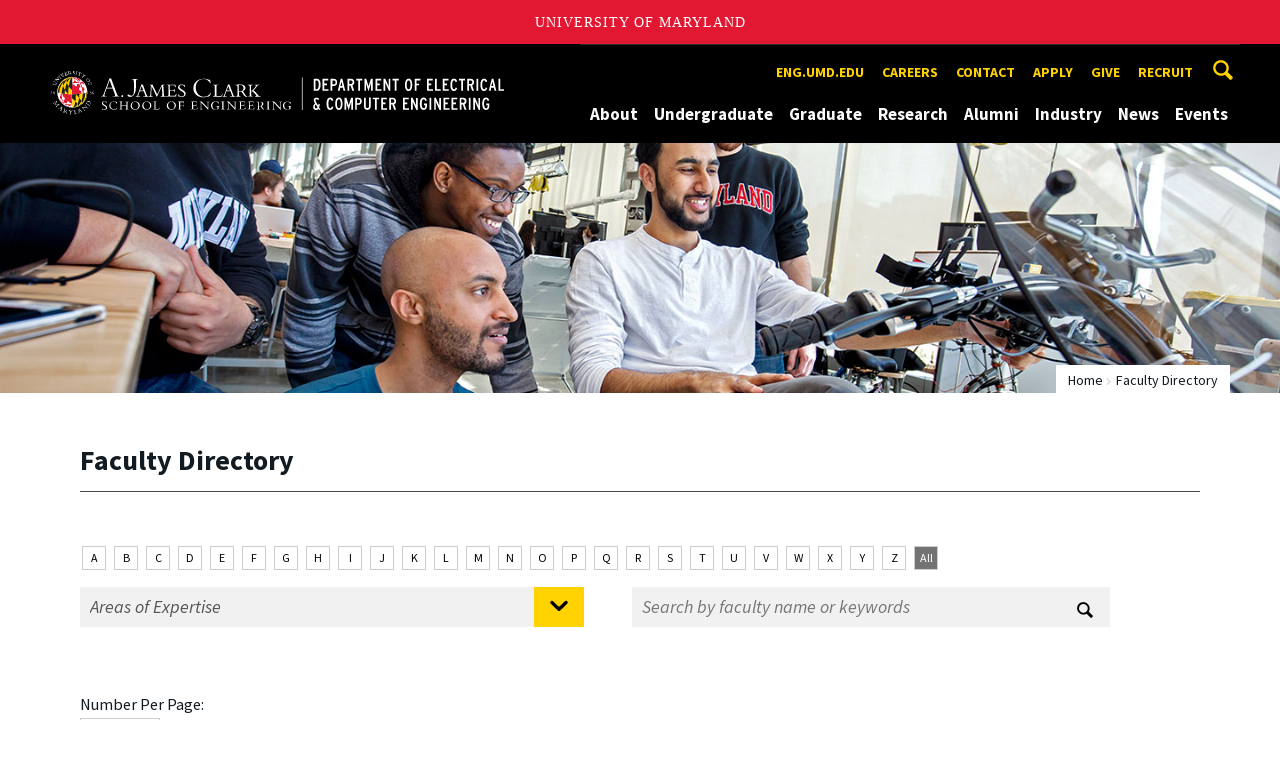

--- FILE ---
content_type: text/html; charset=utf-8
request_url: https://ece.umd.edu/clark/facultydir?drfilter=8
body_size: 12102
content:
<!DOCTYPE html>
<html dir="ltr" lang="en">
<head>
  <meta http-equiv="Content-Type" content="text/html; charset=utf-8" />
<link rel="shortcut icon" href="https://ece.umd.edu/sites/ece.umd.edu/files/favicon_0.ico" type="image/vnd.microsoft.icon" />
<meta name="generator" content="Drupal 7 (http://drupal.org)" />
<link rel="canonical" href="https://ece.umd.edu/clark/facultydir" />
<link rel="shortlink" href="https://ece.umd.edu/clark/facultydir" />
<meta name="viewport" content="width=device-width, initial-scale=1.0" />
<meta http-equiv="x-ua-compatible" content="IE=edge" />
	<title>Faculty Directory | Department of Electrical and Computer Engineering</title>
  <link type="text/css" rel="stylesheet" href="https://ece.umd.edu/sites/ece.umd.edu/files/css/css_FFMDRYZ2nSV6HGDyDVpm9-yNY8H0IkhZ90k-a2N9jFE.css" media="all" />
<link type="text/css" rel="stylesheet" href="https://ece.umd.edu/sites/ece.umd.edu/files/css/css__LeQxW73LSYscb1O__H6f-j_jdAzhZBaesGL19KEB6U.css" media="all" />
<link type="text/css" rel="stylesheet" href="https://ece.umd.edu/sites/ece.umd.edu/files/css/css_-Y2zfPUpeZtlFsYi1luSPFRC74f9YANc5OH1KeCXWik.css" media="all" />
<link type="text/css" rel="stylesheet" href="https://ece.umd.edu/sites/ece.umd.edu/files/css/css_wjMImPhNxb0Pfq28s29YPLTcaEGd_OYB9JayjlR5ZVA.css" media="all" />
<link type="text/css" rel="stylesheet" href="https://ece.umd.edu/sites/ece.umd.edu/files/css/css_g3BLFV3jEz6UHuf6SJJwd56c32wiG426gpUzuWefM8M.css" media="screen" />
<link type="text/css" rel="stylesheet" href="https://ece.umd.edu/sites/ece.umd.edu/files/css/css_Ktb0qcmYJlwtM4F6vkjWGbyXapXgA4HSTkrbZgqDNJE.css" media="print" />
<link type="text/css" rel="stylesheet" href="https://ece.umd.edu/sites/ece.umd.edu/files/css/css_iEbOixLSOI-4etdRQuSeWPVWPv7TjYHV71aczfFSa7Q.css" media="all" />
  <script type="text/javascript" src="https://ece.umd.edu/sites/ece.umd.edu/files/js/js_Pt6OpwTd6jcHLRIjrE-eSPLWMxWDkcyYrPTIrXDSON0.js"></script>
<script type="text/javascript" src="https://ece.umd.edu/sites/ece.umd.edu/files/js/js_wo3c6i5Lt6Uhn6BnRl_MXpGYiyPR8Bxo4mgXqYDjqtk.js"></script>
<script type="text/javascript" src="https://ece.umd.edu/sites/ece.umd.edu/files/js/js_6Y3SIIzkJS5S6qZmGTNwtRmhqYh7yv-hix49Ug4axb4.js"></script>
<script type="text/javascript" src="https://ece.umd.edu/sites/ece.umd.edu/files/js/js_ltVXkzMq5AMdXuJWdiO8AwU_tgY9Vl2CyreaAzTvwNk.js"></script>
<script type="text/javascript" src="https://www.googletagmanager.com/gtag/js?id=G-R9DL5390R5"></script>
<script type="text/javascript">
<!--//--><![CDATA[//><!--
window.dataLayer = window.dataLayer || [];function gtag(){dataLayer.push(arguments)};gtag("js", new Date());gtag("set", "developer_id.dMDhkMT", true);gtag("config", "G-R9DL5390R5", {"groups":"default","anonymize_ip":true});
//--><!]]>
</script>
<script type="text/javascript">
<!--//--><![CDATA[//><!--
jQuery.extend(Drupal.settings, {"basePath":"\/","pathPrefix":"","setHasJsCookie":0,"ajaxPageState":{"theme":"engrdept_sub_ece","theme_token":"5_F-eZAD5_g6AlCNoyEVUnSI47Es9ixC0oW4nd3YSHE","js":{"https:\/\/umd-header.umd.edu\/build\/bundle.js?search=0\u0026search_domain=\u0026events=0\u0026news=0\u0026schools=0\u0026admissions=0\u0026support=0\u0026support_url=\u0026wrapper=1100\u0026sticky=0":1,"sites\/all\/themes\/engrdept\/assets\/js\/build\/main.js":1,"sites\/all\/themes\/engrdept\/assets\/js\/build\/site.min.js":1,"sites\/all\/modules\/jquery_update\/replace\/jquery\/1.12\/jquery.min.js":1,"misc\/jquery-extend-3.4.0.js":1,"misc\/jquery-html-prefilter-3.5.0-backport.js":1,"misc\/jquery.once.js":1,"misc\/drupal.js":1,"sites\/all\/modules\/jquery_update\/js\/jquery_browser.js":1,"sites\/all\/modules\/jquery_update\/replace\/ui\/ui\/minified\/jquery.ui.core.min.js":1,"sites\/all\/modules\/jquery_update\/replace\/ui\/ui\/minified\/jquery.ui.widget.min.js":1,"sites\/all\/modules\/jquery_update\/replace\/ui\/ui\/minified\/jquery.ui.mouse.min.js":1,"sites\/all\/modules\/jquery_update\/replace\/ui\/ui\/minified\/jquery.ui.sortable.min.js":1,"sites\/all\/modules\/admin_menu\/admin_devel\/admin_devel.js":1,"sites\/all\/modules\/entityreference\/js\/entityreference.js":1,"sites\/all\/modules\/google_cse\/google_cse.js":1,"sites\/all\/modules\/custom\/umd_faculty_directory\/js\/umd_facdir.js":1,"sites\/all\/modules\/google_analytics\/googleanalytics.js":1,"https:\/\/www.googletagmanager.com\/gtag\/js?id=G-R9DL5390R5":1,"0":1},"css":{"modules\/system\/system.base.css":1,"modules\/system\/system.menus.css":1,"modules\/system\/system.messages.css":1,"misc\/ui\/jquery.ui.core.css":1,"misc\/ui\/jquery.ui.theme.css":1,"modules\/comment\/comment.css":1,"modules\/field\/theme\/field.css":1,"sites\/all\/modules\/google_cse\/google_cse.css":1,"modules\/node\/node.css":1,"modules\/search\/search.css":1,"sites\/all\/modules\/custom\/umd_faculty_directory\/css\/style.css":1,"modules\/user\/user.css":1,"sites\/all\/modules\/views\/css\/views.css":1,"sites\/all\/modules\/ckeditor\/css\/ckeditor.css":1,"sites\/all\/modules\/media\/modules\/media_wysiwyg\/css\/media_wysiwyg.base.css":1,"sites\/all\/modules\/ctools\/css\/ctools.css":1,"sites\/all\/modules\/custom\/umd_faculty_directory\/css\/umd_faculty_directory.css":1,"sites\/all\/themes\/engrdept\/assets\/components\/owl.carousel\/dist\/assets\/owl.carousel.min.css":1,"sites\/all\/themes\/engrdept\/assets\/components\/magnific-popup\/dist\/magnific-popup.css":1,"sites\/all\/themes\/engrdept\/assets\/components\/tablesaw\/dist\/bare\/tablesaw.bare.css":1,"sites\/all\/themes\/engrdept\/assets\/css\/vendor\/font-awesome.min.css":1,"sites\/all\/themes\/engrdept\/assets\/css\/styles-dept.css":1,"sites\/all\/themes\/engrdept\/assets\/postcss\/print\/print.css":1,"sites\/ece.umd.edu\/themes\/engrdept_sub_ece\/css\/styles-ece.css":1}},"googleCSE":{"cx":"016646608448542012317:nglooiz_5co","language":"","resultsWidth":600,"domain":"www.google.com","showWaterMark":1},"googleanalytics":{"account":["G-R9DL5390R5"],"trackOutbound":1,"trackMailto":1,"trackDownload":1,"trackDownloadExtensions":"7z|aac|arc|arj|asf|asx|avi|bin|csv|doc(x|m)?|dot(x|m)?|exe|flv|gif|gz|gzip|hqx|jar|jpe?g|js|mp(2|3|4|e?g)|mov(ie)?|msi|msp|pdf|phps|png|ppt(x|m)?|pot(x|m)?|pps(x|m)?|ppam|sld(x|m)?|thmx|qtm?|ra(m|r)?|sea|sit|tar|tgz|torrent|txt|wav|wma|wmv|wpd|xls(x|m|b)?|xlt(x|m)|xlam|xml|z|zip"}});
//--><!]]>
</script>
</head>
<body class="html not-front not-logged-in no-sidebars page-clark page-clark-facultydir body-light interior" >
<div id="skip-link">
	<a href="#main-content" class="element-invisible element-focusable">Skip to main content</a>
</div>
<div style="display: none;" class="sprite"><svg xmlns="http://www.w3.org/2000/svg"><symbol id="calendar" viewBox="0 0 22 24"><title>Shape Copy 6</title><path d="M17.111 13.152H11v5.978h6.111v-5.978zM15.89 0v2.391H6.11V0H3.667v2.391H2.444C1.1 2.391 0 3.467 0 4.783v16.739c0 1.315 1.1 2.391 2.444 2.391h17.112c1.344 0 2.444-1.076 2.444-2.391V4.782c0-1.315-1.1-2.39-2.444-2.39h-1.223V0H15.89zm3.667 21.522H2.444V8.37h17.112v13.152z" fill="#000" fill-rule="evenodd"/></symbol><symbol id="chevron-down" viewBox="0 0 20 20"><path d="M4.516 7.548c.436-.446 1.043-.481 1.576 0L10 11.295l3.908-3.747c.533-.481 1.141-.446 1.574 0 .436.445.408 1.197 0 1.615-.406.418-4.695 4.502-4.695 4.502a1.095 1.095 0 0 1-1.576 0S4.924 9.581 4.516 9.163s-.436-1.17 0-1.615z"/></symbol><symbol id="chevron-left" viewBox="0 0 20 20"><path d="M12.452 4.516c.446.436.481 1.043 0 1.576L8.705 10l3.747 3.908c.481.533.446 1.141 0 1.574-.445.436-1.197.408-1.615 0-.418-.406-4.502-4.695-4.502-4.695a1.095 1.095 0 0 1 0-1.576s4.084-4.287 4.502-4.695 1.17-.436 1.615 0z"/></symbol><symbol id="chevron-right-resource" viewBox="0 0 6 10"><title>Shape Copy 18</title><path d="M1.135 0L0 1.135l3.73 3.73L0 8.595 1.135 9.73 6 4.865z" fill="#E31933" fill-rule="evenodd"/></symbol><symbol id="chevron-right" viewBox="0 0 20 20"><path d="M9.163 4.516c.418.408 4.502 4.695 4.502 4.695a1.095 1.095 0 0 1 0 1.576s-4.084 4.289-4.502 4.695c-.418.408-1.17.436-1.615 0-.446-.434-.481-1.041 0-1.574L11.295 10 7.548 6.092c-.481-.533-.446-1.141 0-1.576s1.197-.409 1.615 0z"/></symbol><symbol id="close" viewBox="0 0 24 24"><path d="M17.016 15.609L13.407 12l3.609-3.609-1.406-1.406-3.609 3.609-3.609-3.609-1.406 1.406L10.595 12l-3.609 3.609 1.406 1.406 3.609-3.609 3.609 3.609zM12 2.016c5.531 0 9.984 4.453 9.984 9.984S17.531 21.984 12 21.984 2.016 17.531 2.016 12 6.469 2.016 12 2.016z"/></symbol><symbol id="facebook" viewBox="0 0 19 32"><path d="M17.125.214v4.714h-2.804q-1.536 0-2.071.643T11.714 7.5v3.375h5.232l-.696 5.286h-4.536v13.554H6.25V16.161H1.696v-5.286H6.25V6.982q0-3.321 1.857-5.152T13.053 0q2.625 0 4.071.214z"/></symbol><symbol id="flickr" viewBox="0 0 20 20"><path d="M5 14c-2.188 0-3.96-1.789-3.96-4S2.812 6 5 6c2.187 0 3.96 1.789 3.96 4S7.187 14 5 14zM15 14c-2.188 0-3.96-1.789-3.96-4S12.812 6 15 6c2.187 0 3.96 1.789 3.96 4s-1.773 4-3.96 4z"/></symbol><symbol id="grid" viewBox="0 0 24 24"><title>Shape</title><path d="M0 10.759h10.682V0H0v10.759zM0 24h10.682V13.241H0V24zm13.318 0H24V13.241H13.318V24zm0-13.241H24V0H13.318v10.759z" fill="#E31933" fill-rule="evenodd"/></symbol><symbol id="home" viewBox="0 0 20 20"><path d="M18.672 11H17v6c0 .445-.194 1-1 1h-4v-6H8v6H4c-.806 0-1-.555-1-1v-6H1.328c-.598 0-.47-.324-.06-.748L9.292 2.22c.195-.202.451-.302.708-.312.257.01.513.109.708.312l8.023 8.031c.411.425.539.749-.059.749z"/></symbol><symbol id="instagram" viewBox="0 0 27 32"><path d="M18.286 16q0-1.893-1.339-3.232t-3.232-1.339-3.232 1.339T9.144 16t1.339 3.232 3.232 1.339 3.232-1.339T18.286 16zm2.464 0q0 2.929-2.054 4.982t-4.982 2.054-4.982-2.054T6.678 16t2.054-4.982 4.982-2.054 4.982 2.054T20.75 16zm1.929-7.321q0 .679-.482 1.161t-1.161.482-1.161-.482-.482-1.161.482-1.161 1.161-.482 1.161.482.482 1.161zM13.714 4.75l-1.366-.009q-1.241-.009-1.884 0t-1.723.054-1.839.179-1.277.33q-.893.357-1.571 1.036T3.018 7.911q-.196.518-.33 1.277t-.179 1.839-.054 1.723 0 1.884T2.464 16t-.009 1.366 0 1.884.054 1.723.179 1.839.33 1.277q.357.893 1.036 1.571t1.571 1.036q.518.196 1.277.33t1.839.179 1.723.054 1.884 0 1.366-.009 1.366.009 1.884 0 1.723-.054 1.839-.179 1.277-.33q.893-.357 1.571-1.036t1.036-1.571q.196-.518.33-1.277t.179-1.839.054-1.723 0-1.884T24.964 16t.009-1.366 0-1.884-.054-1.723-.179-1.839-.33-1.277q-.357-.893-1.036-1.571t-1.571-1.036q-.518-.196-1.277-.33t-1.839-.179-1.723-.054-1.884 0-1.366.009zM27.429 16q0 4.089-.089 5.661-.179 3.714-2.214 5.75t-5.75 2.214q-1.571.089-5.661.089t-5.661-.089q-3.714-.179-5.75-2.214T.09 21.661Q.001 20.09.001 16t.089-5.661q.179-3.714 2.214-5.75t5.75-2.214q1.571-.089 5.661-.089t5.661.089q3.714.179 5.75 2.214t2.214 5.75q.089 1.571.089 5.661z"/></symbol><symbol id="linkedin" viewBox="0 0 27 32"><path d="M6.232 11.161v17.696H.339V11.161h5.893zm.375-5.465Q6.625 7 5.705 7.875t-2.42.875h-.036q-1.464 0-2.357-.875t-.893-2.179q0-1.321.92-2.188t2.402-.866 2.375.866.911 2.188zm20.822 13.018v10.143h-5.875v-9.464q0-1.875-.723-2.938t-2.259-1.063q-1.125 0-1.884.616t-1.134 1.527q-.196.536-.196 1.446v9.875H9.483q.036-7.125.036-11.554t-.018-5.286l-.018-.857h5.875v2.571h-.036q.357-.571.732-1t1.009-.929 1.554-.777 2.045-.277q3.054 0 4.911 2.027t1.857 5.938z"/></symbol><symbol id="list" viewBox="0 0 31 24"><title>Shape</title><path d="M0 14.4h4.8V9.6H0v4.8zM0 24h4.8v-4.8H0V24zM0 4.8h4.8V0H0v4.8zm8 9.6h22.4V9.6H8v4.8zM8 24h22.4v-4.8H8V24zM8 0v4.8h22.4V0H8z" fill="#434A4F" fill-rule="evenodd"/></symbol><symbol id="minus" viewBox="0 0 20 20"><path d="M16 10c0 .553-.048 1-.601 1H4.601C4.049 11 4 10.553 4 10s.049-1 .601-1H15.4c.552 0 .6.447.6 1z"/></symbol><symbol id="next-month" viewBox="0 0 31 23"><title>next month copy</title><g stroke-width="2" stroke="#FFF" fill="none" fill-rule="evenodd" stroke-linecap="round"><path d="M15.927 2.143h18.092M28.07-5l7.257 7.193-7.258 7.193"/></g></symbol><symbol id="play" viewBox="0 0 24 24"><path d="M12 20.016c4.406 0 8.016-3.609 8.016-8.016S16.407 3.984 12 3.984 3.984 7.593 3.984 12 7.593 20.016 12 20.016zm0-18c5.531 0 9.984 4.453 9.984 9.984S17.531 21.984 12 21.984 2.016 17.531 2.016 12 6.469 2.016 12 2.016zM9.984 16.5v-9l6 4.5z"/></symbol><symbol id="plus" viewBox="0 0 20 20"><path d="M16 10c0 .553-.048 1-.601 1H11v4.399c0 .552-.447.601-1 .601s-1-.049-1-.601V11H4.601C4.049 11 4 10.553 4 10s.049-1 .601-1H9V4.601C9 4.048 9.447 4 10 4s1 .048 1 .601V9h4.399c.553 0 .601.447.601 1z"/></symbol><symbol id="prev-month" viewBox="0 0 31 23"><title>next month</title><g stroke-width="2" stroke="#FFF" fill="none" fill-rule="evenodd" stroke-linecap="round"><path d="M15 2.143H-3.093M2.857-5L-4.4 2.193l7.258 7.193"/></g></symbol><symbol id="search-blk" viewBox="0 0 20 20"><path d="M17.545 15.467l-3.779-3.779a6.15 6.15 0 0 0 .898-3.21c0-3.417-2.961-6.377-6.378-6.377S2.1 4.87 2.1 8.287c0 3.416 2.961 6.377 6.377 6.377a6.15 6.15 0 0 0 3.115-.844l3.799 3.801a.953.953 0 0 0 1.346 0l.943-.943c.371-.371.236-.84-.135-1.211zM4.004 8.287c0-2.366 1.917-4.283 4.282-4.283s4.474 2.107 4.474 4.474c0 2.365-1.918 4.283-4.283 4.283s-4.473-2.109-4.473-4.474z"/></symbol><symbol id="search" viewBox="0 0 20 20"><path fill="#FFD200" d="M17.545 15.467l-3.779-3.779a6.15 6.15 0 0 0 .898-3.21c0-3.417-2.961-6.377-6.378-6.377S2.1 4.87 2.1 8.287c0 3.416 2.961 6.377 6.377 6.377a6.15 6.15 0 0 0 3.115-.844l3.799 3.801a.953.953 0 0 0 1.346 0l.943-.943c.371-.371.236-.84-.135-1.211zM4.004 8.287c0-2.366 1.917-4.283 4.282-4.283s4.474 2.107 4.474 4.474c0 2.365-1.918 4.283-4.283 4.283s-4.473-2.109-4.473-4.474z"/></symbol><symbol id="twitter" viewBox="0 0 30 32"><path d="M28.929 7.286q-1.196 1.75-2.893 2.982.018.25.018.75 0 2.321-.679 4.634t-2.063 4.437-3.295 3.759-4.607 2.607-5.768.973q-4.839 0-8.857-2.589.625.071 1.393.071 4.018 0 7.161-2.464-1.875-.036-3.357-1.152t-2.036-2.848q.589.089 1.089.089.768 0 1.518-.196-2-.411-3.313-1.991t-1.313-3.67v-.071q1.214.679 2.607.732-1.179-.786-1.875-2.054t-.696-2.75q0-1.571.786-2.911Q4.91 8.285 8.008 9.883t6.634 1.777q-.143-.679-.143-1.321 0-2.393 1.688-4.08t4.08-1.688q2.5 0 4.214 1.821 1.946-.375 3.661-1.393-.661 2.054-2.536 3.179 1.661-.179 3.321-.893z"/></symbol><symbol id="undo" viewBox="0 0 32 32"><path d="M23.808 32c3.554-6.439 4.153-16.26-9.808-15.932V24L2 12 14 0v7.762C30.718 7.326 32.58 22.519 23.808 32z"/></symbol><symbol id="youtube" viewBox="0 0 20 20"><path d="M10 2.3C.172 2.3 0 3.174 0 10s.172 7.7 10 7.7 10-.874 10-7.7-.172-7.7-10-7.7zm3.205 8.034l-4.49 2.096c-.393.182-.715-.022-.715-.456V8.026c0-.433.322-.638.715-.456l4.49 2.096c.393.184.393.484 0 .668z"/></symbol><symbol id="zz-grid" viewBox="0 0 32 32"><path d="M8 15h7V8H8v7zm9-7v7h7V8h-7zm0 16h7v-7h-7v7zm-9 0h7v-7H8v7z"/></symbol><symbol id="zz-list" viewBox="0 0 24 28"><path d="M24 21v2c0 .547-.453 1-1 1H1c-.547 0-1-.453-1-1v-2c0-.547.453-1 1-1h22c.547 0 1 .453 1 1zm0-8v2c0 .547-.453 1-1 1H1c-.547 0-1-.453-1-1v-2c0-.547.453-1 1-1h22c.547 0 1 .453 1 1zm0-8v2c0 .547-.453 1-1 1H1c-.547 0-1-.453-1-1V5c0-.547.453-1 1-1h22c.547 0 1 .453 1 1z"/></symbol></svg>
</div><header class="site__header site-header--dark">
  <div class="scarf">
	  <a href="/" class="site__logo">A. James Clark School of Engineering, University of Maryland</a>
    <button aria-hidden="true" class="drawer__trigger"><span class="visible-for-screen-readers">Mobile Navigation Trigger</span></button>
    <div class="site-search__trigger">
      <div class="vertically-center">
        <svg class="symbol symbol-search">
          <use xlink:href="#search"></use>
        </svg>
      </div>
    </div>
    <form class="site-search__details" method="get" action="/search/node">
      <label for="site-search__text" class="visible-for-screen-readers">Search this site for:</label>
      <input placeholder="Search by keyword…" type="text" name="keys" id="site-search__text" class="site-search__text">
      <input type="submit" value="go" aria-label="Query search" class="site-search__submit">
    </form>
    <div class="drawer">
      <nav class="silk-nav">
        <div class="silk-nav__controls"><a href="/" class="silk-nav__trigger silk-nav__trigger--home">
            <svg class="symbol symbol-home">
              <use xlink:href="#home"></use>
            </svg><span>Home</span></a>
          <button class="silk-nav__trigger silk-nav__trigger--revert">
            <svg class="symbol symbol-undo">
              <use xlink:href="#undo"></use>
            </svg><span>Main Menu</span>
          </button>
          <button class="silk-nav__trigger silk-nav__trigger--reverse">
            <svg class="symbol symbol-chevron-left">
              <use xlink:href="#chevron-left"></use>
            </svg>
            <span class="visible-for-screen-readers">Mobile Navigation Trigger Reverse</span>
          </button>
        </div>
        <div class="nav nav-utility">
          
<ul>
<li class="first leaf">
<a href="https://eng.umd.edu" title="">eng.umd.edu</a></li>
<li class="leaf">
<a href="/careers" title="">Careers</a></li>
<li class="leaf">
<a href="/contact-information" title="">Contact</a></li>
<li class="leaf">
<a href="/apply" title="">Apply</a></li>
<li class="leaf">
<a href="/give" title="">Give</a></li>
<li class="last leaf">
<a href="https://eng.umd.edu/careers/employers" title="">Recruit</a></li>
</ul>
        </div>
        <div class="nav nav-main">
	        
<ul>
<li class="first expanded">
<a href="/about">About</a>
<ul>
<li class="first leaf">
<a href="/about/mission">Mission</a></li>
<li class="leaf">
<a href="/directories">Faculty and Staff</a></li>
<li class="leaf">
<a href="/about/advisory-board">Advisory Board</a></li>
<li class="last leaf">
<a href="https://ece.umd.edu/about/ECEhistory" title="">History</a></li>
</ul>
</li>
<li class="expanded">
<a href="/undergraduate">Undergraduate</a>
<ul>
<li class="first expanded">
<a href="/undergraduate/degrees">Degrees</a>
<ul>
<li class="first expanded">
<a href="/undergraduate/degrees/bs-computer-engineering">B.S. in Computer Engineering</a>
<ul>
<li class="first leaf">
<a href="/undergraduate/degrees/bs-computer-engineering/cybersecurity">Cybersecurity Specialization</a></li>
<li class="leaf">
<a href="/undergraduate/degrees/bs-computer-engineering/requirements">Degree Requirements</a></li>
<li class="leaf">
<a href="/undergraduate/degrees/bs-computer-engineering/technical-electives-0">Technical Electives</a></li>
<li class="last leaf">
<a href="/undergraduate/degrees/bs-computer-engineering/sample-plans">Sample Plans</a></li>
</ul>
</li>
<li class="expanded">
<a href="/undergraduate/degrees/bs-electrical-engineering">B.S. in Electrical Engineering</a>
<ul>
<li class="first leaf">
<a href="/undergraduate/degrees/bs-electrical-engineering/requirements">Degree Requirements</a></li>
<li class="leaf">
<a href="/undergraduate/degrees/bs-electrical-engineering/specializations">Specializations</a></li>
<li class="leaf">
<a href="/undergraduate/degrees/bs-electrical-engineering/sample-plans">Sample Plans</a></li>
<li class="leaf">
<a href="/undergraduate/degrees/bs-electrical-engineering/technical-electives">Technical Electives</a></li>
<li class="last leaf">
<a href="/ee-so-md-program">EE at Southern Maryland</a></li>
</ul>
</li>
<li class="leaf">
<a href="/undergraduate/degrees/minor-computer-engineering">Minor in Computer Engineering</a></li>
<li class="leaf">
<a href="/undergraduate/degrees/combined-bs-ms-program">Combined B.S/M.S. Program</a></li>
<li class="leaf">
<a href="https://shadygrove.ece.umd.edu/" title="">Cyber-Physical Systems Engineering</a></li>
<li class="leaf">
<a href="/undergraduate/degrees/machine-learning">Academy of Machine Learning</a></li>
<li class="last leaf">
<a href="/undergraduate/degrees/minor-quantum-science-and-engineering">Minor in Quantum Science and Engineering</a></li>
</ul>
</li>
<li class="expanded">
<a href="/undergraduate/prospective-students">Prospective Students</a>
<ul>
<li class="first leaf">
<a href="/undergraduate/prospective-students/first-year-applicants">First Year Applicants</a></li>
<li class="expanded">
<a href="/undergraduate/prospective-students/transfer-applicants">Transfer Applicants</a>
<ul>
<li class="first leaf">
<a href="/undergraduate/prospective-students/transfer-applicants/ase-cpe-transfers-curriculum-information">ASE- CpE Transfers - Curriculum Information</a></li>
<li class="leaf">
<a href="/undergraduate/prospective-students/transfer-applicants/ase-ee-transfers-curriculum-information">ASE-EE Transfers - Curriculum Information</a></li>
<li class="last leaf">
<a href="/undergraduate/prospective-students/transfer-applicants/ase-transfers">Associate of Science in Engineering (ASE) Transfer Students</a></li>
</ul>
</li>
<li class="leaf">
<a href="/undergraduate/prospective-students/financial-aid">Financial Aid</a></li>
<li class="last leaf">
<a href="/undergraduate/prospective-students/faq">FAQ</a></li>
</ul>
</li>
<li class="expanded">
<a href="/undergraduate/current-students">Current Students</a>
<ul>
<li class="first expanded">
<a href="/undergraduate/current-students/advising-support">Advising &amp; Support</a>
<ul>
<li class="first leaf">
<a href="/undergraduate/current-students/advising-support/advising-academic-support">Advising &amp; Academic Support</a></li>
<li class="last leaf">
<a href="https://ece.umd.edu/undergraduate/current-students/courses" title="">Courses</a></li>
</ul>
</li>
<li class="leaf">
<a href="/undergraduate/current-students/faq-0">FAQ</a></li>
<li class="leaf">
<a href="/undergraduate/current-students/study-abroad">Study Abroad</a></li>
<li class="leaf">
<a href="/undergraduate/current-students/scholarships">Scholarships</a></li>
<li class="leaf">
<a href="https://ece.umd.edu/undergraduate/current-students/advising-support?tab=Academic%20and%20Wellness%20Resources" title="">Academic and Wellness Resources</a></li>
<li class="leaf">
<a href="https://eng.umd.edu/careers" title="">Career Services</a></li>
<li class="leaf">
<a href="https://eng.umd.edu/commencement" title="">Commencement</a></li>
<li class="leaf">
<a href="/undergraduate/current-students/student-organizations">Student Organizations</a></li>
<li class="leaf">
<a href="/undergraduate/current-students/teaching-fellows">Teaching Fellows</a></li>
<li class="expanded">
<a href="/undergraduate/peer-mentoring">ECE Peer Mentor Program</a>
<ul>
<li class="first leaf">
<a href="https://ece.umd.edu/become-mentor" title="">Become a Mentor</a></li>
<li class="leaf">
<a href="https://ece.umd.edu/undergraduate/become-mentee" title="">Become a Mentee</a></li>
<li class="leaf">
<a href="https://ece.umd.edu/Peer-Mentoring/leadership-team" title="">Meet the Leadership Team</a></li>
<li class="leaf">
<a href="https://ece.umd.edu/Peer-Mentoring/events" title="">Events</a></li>
<li class="last leaf">
<a href="https://ece.umd.edu/Peer-Mentoring/contact" title="">Contact Us</a></li>
</ul>
</li>
<li class="last leaf">
<a href="https://ece.umd.edu/ece-tutoring" title="">Student Tutoring</a></li>
</ul>
</li>
<li class="last expanded">
<a href="/undergraduate/current-students/courses">Undergraduate Courses</a>
<ul>
<li class="first leaf">
<a href="/undergraduate/current-students/courses/electives">Regularly Offered Electives</a></li>
<li class="leaf">
<a href="/undergraduate/current-students/courses/prohibited">Prohibited Course List</a></li>
<li class="last leaf">
<a href="/undergraduate/current-students/courses/technical-electives">General Technical Elective Courses</a></li>
</ul>
</li>
</ul>
</li>
<li class="expanded">
<a href="/graduate">Graduate</a>
<ul>
<li class="first expanded">
<a href="/graduate/degrees">Degrees</a>
<ul>
<li class="first leaf">
<a href="/graduate/degrees/doctor-philosophy">Doctor of Philosophy</a></li>
<li class="leaf">
<a href="/graduate/degrees/master-science">Master of Science</a></li>
<li class="leaf">
<a href="http://www.telecom.umd.edu/" title="">Master of Science in Telecommunications</a></li>
<li class="last leaf">
<a href="/graduate/degrees/master-engineering" title="">Master of Engineering </a></li>
</ul>
</li>
<li class="expanded">
<a href="/graduate/prospective-students">Prospective Students</a>
<ul>
<li class="first leaf">
<a href="/graduate/prospective-students/admissions">Admissions</a></li>
<li class="leaf">
<a href="/graduate/prospective-students/international-applicants">International Applicants</a></li>
<li class="last leaf">
<a href="/graduate/prospective-students/faq">FAQ</a></li>
</ul>
</li>
<li class="expanded">
<a href="/graduate/current-students">Current Students</a>
<ul>
<li class="first expanded">
<a href="/graduate/current-students/advising-support">Advising &amp; Support</a>
<ul>
<li class="first leaf">
<a href="/graduate/current-students/advising-support/international-students">International Students</a></li>
<li class="leaf">
<a href="https://ece.umd.edu/graduate/current-students/graduate-courses" title="">Courses</a></li>
<li class="last leaf">
<a href="/graduate/current-students/advising-support/forms">Forms</a></li>
</ul>
</li>
<li class="expanded">
<a href="/graduate/current-students/new-student-orientation">New Student Orientation</a>
<ul>
<li class="first leaf">
<a href="/graduate/current-students/new-student-orientation/academic-information">Academic Information</a></li>
<li class="leaf">
<a href="/graduate/current-students/new-student-orientation/events">Events</a></li>
<li class="last leaf">
<a href="/graduate/current-students/new-student-orientation/graduate-student-life">Graduate Student Life</a></li>
</ul>
</li>
<li class="leaf">
<a href="/graduate/current-students/graduate-student-association">Graduate Student Association</a></li>
<li class="leaf">
<a href="/graduate/current-students/scholarships-fellowships">Scholarships &amp; Fellowships</a></li>
<li class="leaf">
<a href="https://eng.umd.edu/careers" title="">Career Services</a></li>
<li class="leaf">
<a href="/graduate/current-students/commencement">Commencement</a></li>
<li class="expanded">
<a href="/graduate/current-students/graduate-courses">Graduate Courses</a>
<ul>
<li class="first leaf">
<a href="https://ece.umd.edu/course-schedule?term=all&amp;level=Graduate" title="">Current Courses (Testudo)</a></li>
<li class="leaf">
<a href="/graduate/current-students/graduate-courses/graduate-seminars">Graduate Seminars</a></li>
<li class="last leaf">
<a href="/graduate/current-students/graduate-courses/other-recently-offered-courses">Other Recently Offered Courses</a></li>
</ul>
</li>
<li class="last leaf">
<a href="/graduate/current-students/ta-training">TA Training &amp; Development</a></li>
</ul>
</li>
<li class="last leaf">
<a href="https://ece.umd.edu/graduate/current-students/graduate-courses" title="">Graduate Courses</a></li>
</ul>
</li>
<li class="expanded">
<a href="/research">Research</a>
<ul>
<li class="first leaf">
<a href="/research/partnerships-initiatives">Partnerships &amp; Initiatives</a></li>
<li class="leaf">
<a href="/research/institutes-centers">Research Institutes &amp; Centers</a></li>
<li class="leaf">
<a href="/research/labs">Research Labs</a></li>
<li class="last leaf">
<a href="/research/research-news">Research News</a></li>
</ul>
</li>
<li class="expanded">
<a href="/alumni-industry">Alumni</a>
<ul>
<li class="first leaf">
<a href="/alumni-industry/alumni-network">Alumni Network</a></li>
<li class="leaf">
<a href="/alumni/award">Distinguished Alumni Award</a></li>
<li class="last leaf">
<a href="https://ece.umd.edu/alumni-industry/update-form" title="">Alumni Update</a></li>
</ul>
</li>
<li class="expanded">
<a href="https://ece.umd.edu/alumni-industry/partner-ece" title="">Industry</a>
<ul>
<li class="first leaf">
<a href="/industry/partner-ece">Partner with ECE</a></li>
<li class="leaf">
<a href="/alumni-industry/partner-ece/corporate-affiliates">ECE Corporate Affiliates</a></li>
<li class="last leaf">
<a href="https://ece.umd.edu/Industry/hire-student" title="">Hire a Student</a></li>
</ul>
</li>
<li class="expanded">
<a href="/news/home" title="">News</a>
<ul>
<li class="first leaf">
<a href="https://ece.umd.edu/releases" title="">Press Releases</a></li>
<li class="leaf">
<a href="/newsletter">ECE Newsletter</a></li>
<li class="leaf">
<a href="/news/connections-magazine">Connections Magazine</a></li>
<li class="last leaf">
<a href="https://ece.umd.edu/students" title="">Student Stories</a></li>
</ul>
</li>
<li class="last expanded">
<a href="https://ece.umd.edu/events" title="">Events</a>
<ul>
<li class="first leaf">
<a href="/events/distinguished-colloquium-series">ECE Distinguished Colloquium Speaker Series</a></li>
<li class="leaf">
<a href="/events/ece-career-fair">ECE Career Fair</a></li>
<li class="last expanded">
<a href="/events/student-events">Student Events</a>
<ul>
<li class="first last leaf">
<a href="/events/student-events/125-mile-e-bike-challenge">125 Mile E-Bike Challenge</a></li>
</ul>
</li>
</ul>
</li>
</ul>
        </div>
      </nav>
      <div class="nav--mobile-only">
        <div class="nav nav-utility nav-utility--mobile">
          
<ul>
<li class="first leaf">
<a href="https://eng.umd.edu" title="">eng.umd.edu</a></li>
<li class="leaf">
<a href="/careers" title="">Careers</a></li>
<li class="leaf">
<a href="/contact-information" title="">Contact</a></li>
<li class="leaf">
<a href="/apply" title="">Apply</a></li>
<li class="leaf">
<a href="/give" title="">Give</a></li>
<li class="last leaf">
<a href="https://eng.umd.edu/careers/employers" title="">Recruit</a></li>
</ul>
        </div>
        <div class="nav quick-nav">
          
<ul>
<li class="first leaf">
<a href="/clark/facultydir?drfilter=1" title="" class="active">Faculty Directory</a></li>
<li class="leaf">
<a href="/clark/staffdir" title="">Staff Directory</a></li>
<li class="leaf">
<a href="/careers">Careers</a></li>
<li class="leaf">
<a href="/media">Media</a></li>
<li class="leaf">
<a href="/facilities">Facilities</a></li>
<li class="last leaf">
<a href="https://clarknet.eng.umd.edu/electrical-computer-engineering" title="">ClarkNet</a></li>
</ul>
        </div>
        <div class="nav-social">
          <ul>
            <li><a href="https://www.facebook.com/clarkschool" target="_blank"><i class="fa fa-facebook"></i><em class="visible-for-screen-readers">Facebook</em></a></li>
            <li><a href="https://twitter.com/ClarkSchool" target="_blank"><i class="fa fa-twitter"></i><em class="visible-for-screen-readers">Twitter</em></a></li>
            <li><a href="https://www.youtube.com/user/umd" target="_blank"><i class="fa fa-youtube"></i><em class="visible-for-screen-readers">Youtube</em></a></li>
            <li><a href="https://www.linkedin.com/edu/school?id=42980" target="_blank"><i class="fa fa-linkedin"></i><em class="visible-for-screen-readers">Linkedin</em></a></li>
          </ul>
        </div>
      </div>
    </div>
  </div>
</header>

	<section style="background: url('/sites/ece.umd.edu/themes/engrdept_sub_ece/imgs/internal-bg-ece.jpg') center center / cover no-repeat" class="hero hero--xshort"></section>

<main>
	<a id="main-content"></a>
    <div class="tabs"></div>    	  
<section class="news-header-wrap">
<div class="news--header">
          <div class="compartment">


          <div class="nav nav-breadcrumbs">
          <ul class='breadcrumb'><li><a href="/">Home</a></li><li>Faculty Directory</li></ul>				</div>


            <div class="news--tagline">
              <h1 class="section-title">Faculty Directory</h1>
            </div>
          </div>
</div>

         <div class="news--form list-view">
          <div class="compartment clear">


  

<!-- Search boxes - START -->
<div id="facultysearch-wrapper" style="clear: both">

<!-- A - Z filter - START -->
  <div id="a2z">
    <a href="/clark/facultydir?nfilter=A" style="color:#000;background-color:" class="active">A</a>&#32<a href="/clark/facultydir?nfilter=B" style="color:#000;background-color:" class="active">B</a>&#32<a href="/clark/facultydir?nfilter=C" style="color:#000;background-color:" class="active">C</a>&#32<a href="/clark/facultydir?nfilter=D" style="color:#000;background-color:" class="active">D</a>&#32<a href="/clark/facultydir?nfilter=E" style="color:#000;background-color:" class="active">E</a>&#32<a href="/clark/facultydir?nfilter=F" style="color:#000;background-color:" class="active">F</a>&#32<a href="/clark/facultydir?nfilter=G" style="color:#000;background-color:" class="active">G</a>&#32<a href="/clark/facultydir?nfilter=H" style="color:#000;background-color:" class="active">H</a>&#32<a href="/clark/facultydir?nfilter=I" style="color:#000;background-color:" class="active">I</a>&#32<a href="/clark/facultydir?nfilter=J" style="color:#000;background-color:" class="active">J</a>&#32<a href="/clark/facultydir?nfilter=K" style="color:#000;background-color:" class="active">K</a>&#32<a href="/clark/facultydir?nfilter=L" style="color:#000;background-color:" class="active">L</a>&#32<a href="/clark/facultydir?nfilter=M" style="color:#000;background-color:" class="active">M</a>&#32<a href="/clark/facultydir?nfilter=N" style="color:#000;background-color:" class="active">N</a>&#32<a href="/clark/facultydir?nfilter=O" style="color:#000;background-color:" class="active">O</a>&#32<a href="/clark/facultydir?nfilter=P" style="color:#000;background-color:" class="active">P</a>&#32<a href="/clark/facultydir?nfilter=Q" style="color:#000;background-color:" class="active">Q</a>&#32<a href="/clark/facultydir?nfilter=R" style="color:#000;background-color:" class="active">R</a>&#32<a href="/clark/facultydir?nfilter=S" style="color:#000;background-color:" class="active">S</a>&#32<a href="/clark/facultydir?nfilter=T" style="color:#000;background-color:" class="active">T</a>&#32<a href="/clark/facultydir?nfilter=U" style="color:#000;background-color:" class="active">U</a>&#32<a href="/clark/facultydir?nfilter=V" style="color:#000;background-color:" class="active">V</a>&#32<a href="/clark/facultydir?nfilter=W" style="color:#000;background-color:" class="active">W</a>&#32<a href="/clark/facultydir?nfilter=X" style="color:#000;background-color:" class="active">X</a>&#32<a href="/clark/facultydir?nfilter=Y" style="color:#000;background-color:" class="active">Y</a>&#32<a href="/clark/facultydir?nfilter=Z" style="color:#000;background-color:" class="active">Z</a>&#32<a href="/clark/facultydir?nfilter=-1" style="color:#FFFFFF;background-color:#737373" class="active">All</a>&#32  </div>
<!-- A - Z filter - END -->

<div class="clear">


<!-- Department Role - START -->

  
<!-- Department Role- END -->


<!-- Search boxes - START-->

    <!-- Filter boxes - START -->


<div id="filterBoxWidthRatio" value="45"> </div>

<div class="input-field input-select" class="col-large-" style="margin-right: 2%;width: 45%">


<!-- Department Filterbox - START -->

  <!-- DEPARTMENT - START -->
<!-- DEPARTMENT - END -->


<!-- DEPARTMENT - END -->
</div>

<div class="input-field input-select" class="col-large-" style="margin-right: 2%; width: 45%">
<!-- Job Role Filterbox - START -->

  <!-- Department Role pulldown list - Start -->
<!-- 

<section class="white-panel">

  <div class="silk-harmonica silk-harmonica--expanded">

  
<header role="tab" class="silk-harmonica__header_faculty ">
  <h6 class="h4">
  <a href="/clark/facultydir?drfilter=-1">All</a></h6></header>


  
<header role="tab" class="silk-harmonica__header_faculty ">
  <h6 class="h4">
  <a href="/clark/facultydir?drfilter=1">Tenure-Track</a></h6></header>


  
<header role="tab" class="silk-harmonica__header_faculty active">
  <h6 class="h4">
  Professional Track</h6></header>


  
<header role="tab" class="silk-harmonica__header_faculty ">
  <h6 class="h4">
  <a href="/clark/facultydir?drfilter=4">Affiliates</a></h6></header>


  
<header role="tab" class="silk-harmonica__header_faculty ">
  <h6 class="h4">
  <a href="/clark/facultydir?drfilter=2">Emeritus</a></h6></header>


  
<header role="tab" class="silk-harmonica__header_faculty ">
  <h6 class="h4">
  <a href="/clark/facultydir?drfilter=6">Adjuncts</a></h6></header>


  
  </div>
</section>

-->

<!-- Department Role pulldown list - End -->



<!-- Job Role - END -->
</div>


<div class="input-field input-select" class="col-large-" style="margin-right: 2%;width: 45%">

<!-- Area of Expertise Filterbox - START -->

  <!-- Area of Expertise - START -->

  <form action="https://ece.umd.edu/clark/facultydir" id="infilterform" method="post" class="expertiseSelect">
    <select name="aefilter" id="expfilter">
      <option value="-1" >Areas of Expertise</option><option value="Applied Electromagnetics" >Applied Electromagnetics</option><option value="Bioelectronics and Systems" >Bioelectronics and Systems</option><option value="Circuits and Systems" >Circuits and Systems</option><option value="Communications and Networking" >Communications and Networking</option><option value="Computer Engineering" >Computer Engineering</option><option value="Control, Robotics, and Dynamical Systems" >Control, Robotics, and Dynamical Systems</option><option value="Electronic Materials and Devices" >Electronic Materials and Devices</option><option value="Photonics and Quantum Optics" >Photonics and Quantum Optics</option><option value="Signal Processing" >Signal Processing</option>    </select>
  </form>
  <div class="input-hint">
    <span class="input-symbol absolutely-centered">
    <svg class="symbol symbol-chevron-down">
      <use xmlns:xlink="http://www.w3.org/1999/xlink" xlink:href="#chevron-down"></use>
    </svg>
    </span>
  </div>


<!-- Area of Expertise - END-->

<!-- Area of Expertise - END-->

</div>

<div class="input-field input-calendar" class="col-large-" style="width: 45%;">

<!-- Search box Filterbox - START -->
  <!-- Search box - START -->
<div class="input-field input-search">

  <form action="https://ece.umd.edu/clark/facultydir" method="post">
    <input type="text" name="filter" placeholder="Search by faculty name or keywords" value="" >
    <div class="input-hint">
      <input type="submit" value="Submit" class="hidden-submit cover">
        <span class="input-symbol absolutely-centered">

         
        <img src="/sites/all/themes/engrdept/assets/icons/search-blk.svg" alt="search tool icon">
        </span>
    </div>
  </form>

</div>
<!-- Search box - END -->

<!-- Search box - END -->

</div>
</div>



<div class="col-large-4 clear"  >

</div>
<!-- Filter boxes - END -->

<!-- Search boxes - END -->

</div>
</div>
</div>
</section>

<section>
<div class="compartment">
<div id='faculty_dir_content'>

<form id="itemsPerPageForm" action="/clark/facultydir" method="GET" >
<label> Number Per Page:</label>
<div>
<select name="pg" id="itemsPerPage" onchange='this.form.submit();'>
  <option value="12"  >12</option>
  <option value="24"  >24</option>
  <option value="48" selected="selected" >48</option>
</select>


<!--  Layout link - START -->

<!-- layout links - START -->


<div style="display:block; float: right;">
  <div style="display: inline-block">
    <a href="/clark/facultydir?facultylayout=1" style="" class="active"><svg xmlns="http://www.w3.org/2000/svg" width="36" height="36" viewBox="0 -3 32 32">
              <path d="M8 15h7V8H8v7zm9-7v7h7V8h-7zm0 16h7v-7h-7v7zm-9 0h7v-7H8v7z"></path>
            </svg>
</a>  </div>

  <div style="display: inline-block">
    <a href="/clark/facultydir?facultylayout=0" style="fill:#E31933" class="active">  <svg xmlns="http://www.w3.org/2000/svg" width="24" height="28" viewBox="0 0 24 28">
                <path d="M24 21v2c0 .547-.453 1-1 1H1c-.547 0-1-.453-1-1v-2c0-.547.453-1 1-1h22c.547 0 1 .453 1 1zm0-8v2c0 .547-.453 1-1 1H1c-.547 0-1-.453-1-1v-2c0-.547.453-1 1-1h22c.547 0 1 .453 1 1zm0-8v2c0 .547-.453 1-1 1H1c-.547 0-1-.453-1-1V5c0-.547.453-1 1-1h22c.547 0 1 .453 1 1z"></path>
              </svg>
</a>  </div>
</div>


<!-- layout links - END -->
<!--  Layout link - END -->


</div>
</form>



<!--  Role filter tab - START -->

<section class="white-panel">

  <div class="silk-harmonica silk-harmonica--expanded">

  
<header role="tab" class="silk-harmonica__header_faculty ">
  <h6 class="h4">
  <a href="/clark/facultydir?drfilter=-1">All</a></h6></header>

  
<header role="tab" class="silk-harmonica__header_faculty ">
  <h6 class="h4">
  <a href="/clark/facultydir?drfilter=1">Tenure-Track</a></h6></header>

  
<header role="tab" class="silk-harmonica__header_faculty active">
  <h6 class="h4">
  Professional Track</h6></header>

  
<header role="tab" class="silk-harmonica__header_faculty ">
  <h6 class="h4">
  <a href="/clark/facultydir?drfilter=4">Affiliates</a></h6></header>

  
<header role="tab" class="silk-harmonica__header_faculty ">
  <h6 class="h4">
  <a href="/clark/facultydir?drfilter=2">Emeritus</a></h6></header>

  
<header role="tab" class="silk-harmonica__header_faculty ">
  <h6 class="h4">
  <a href="/clark/facultydir?drfilter=6">Adjuncts</a></h6></header>

  

  </div>


<!--  Role filter tab - END -->

</section>
<!-- Factulty table - START -->
<section>
  <div class="compartment">

<div id="faculty_section">

  
  <div class="faculty_row odd">

      <div class="field-directory-photo">
      <img typeof="foaf:Image" src="https://faculty.eng.umd.edu/sites/faculty.eng.umd.edu/files/profile_images/avatar.jpg" width="110" alt="Hawkins, Bill">      </div>

      <div class="field-directory-name-title-wrapper">
        <a href="/clark/faculty/407/Bill-Hawkins">Hawkins, Bill</a>        <div class="title-wrapper">
        <h3>Lecturer</h3>      </div> <!--  END - title-wrapper -->

      <!--<div class="field-directory-name-title-wrapper">
      Role:
          </div> --><!--  END - roles-wrapper -->

  </div>  <!--  END - view-field field-directory-name-title-wrapper -->

  <div class="field-directory-dept-contact-wrapper">
    <a href="https://ece.umd.edu" target="_blank"><strong>Electrical and Computer Engineering</strong></a><br/>    <div class="contact-wrapper">
    <h3>A.V. Williams 1367</h3>
      <h3><a href="mailto:bhawk@umd.edu">bhawk@umd.edu</a></h3>
	  
	  		<h3><a href="tel:(301)405-3675">(301)405-3675</a></h3>
	  	  
    </div>

  </div>
  </div>
  


  <div class="faculty_row even">

      <div class="field-directory-photo">
      <img typeof="foaf:Image" src="https://faculty.eng.umd.edu/sites/faculty.eng.umd.edu/files/profile_images/Son%20Le%20head%20shot%20picture.jpg" width="110" alt="Le, Son T.">      </div>

      <div class="field-directory-name-title-wrapper">
        <a href="/clark/faculty/1726/Son-T-Le">Le, Son T.</a>        <div class="title-wrapper">
        <h3>Assistant Research Scientist</h3>      </div> <!--  END - title-wrapper -->

      <!--<div class="field-directory-name-title-wrapper">
      Role:
          </div> --><!--  END - roles-wrapper -->

  </div>  <!--  END - view-field field-directory-name-title-wrapper -->

  <div class="field-directory-dept-contact-wrapper">
    <a href="https://ece.umd.edu" target="_blank"><strong>Electrical and Computer Engineering</strong></a><br/>    <div class="contact-wrapper">
    <h3>The Laboratory for Physical Sciences, 8050 Greenmead Drive, College Park, Maryland</h3>
      <h3><a href="mailto:sonle@umd.edu">sonle@umd.edu</a></h3>
	  
	  		<h3><a href="tel:301-935-6990">301-935-6990</a></h3>
	  	  
    </div>

  </div>
  </div>
  


  <div class="faculty_row odd">

      <div class="field-directory-photo">
      <img typeof="foaf:Image" src="https://faculty.eng.umd.edu/sites/faculty.eng.umd.edu/files/profile_images/2020_Bill_Levine_420x500_72dpi.jpg" width="110" alt="Levine, William">      </div>

      <div class="field-directory-name-title-wrapper">
        <a href="/clark/faculty/430/William-Levine">Levine, William</a>        <div class="title-wrapper">
        <h3>Research Professor</h3>      </div> <!--  END - title-wrapper -->

      <!--<div class="field-directory-name-title-wrapper">
      Role:
          </div> --><!--  END - roles-wrapper -->

  </div>  <!--  END - view-field field-directory-name-title-wrapper -->

  <div class="field-directory-dept-contact-wrapper">
    <a href="https://ece.umd.edu" target="_blank"><strong>Electrical and Computer Engineering</strong></a><br/><a href="https://robotics.umd.edu/" target="_blank"><strong>Maryland Robotics Center</strong></a><br/><a href="http://bbi.umd.edu" target="_blank"><strong>Brain and Behavior Institute</strong></a><br/>    <div class="contact-wrapper">
    <h3>Apt. 29C, 50 E. 89th street, NY, NY 10128</h3>
      <h3><a href="mailto:wsl@umd.edu">wsl@umd.edu</a></h3>
	  
	  		<h3><a href="tel:4102925273">4102925273</a></h3>
	  	  
    </div>

  </div>
  </div>
  


  <div class="faculty_row even">

      <div class="field-directory-photo">
      <img typeof="foaf:Image" src="https://faculty.eng.umd.edu/sites/faculty.eng.umd.edu/files/profile_images/vikram%20manikonda.jpg" width="110" alt="Manikonda, Vikram">      </div>

      <div class="field-directory-name-title-wrapper">
        <a href="/clark/faculty/2022/Vikram-Manikonda">Manikonda, Vikram</a>        <div class="title-wrapper">
        <h3>Professor of the Practice</h3>      </div> <!--  END - title-wrapper -->

      <!--<div class="field-directory-name-title-wrapper">
      Role:
          </div> --><!--  END - roles-wrapper -->

  </div>  <!--  END - view-field field-directory-name-title-wrapper -->

  <div class="field-directory-dept-contact-wrapper">
    <a href="https://ece.umd.edu" target="_blank"><strong>Electrical and Computer Engineering</strong></a><br/>    <div class="contact-wrapper">
    <h3>2203 C Kim Building,  8228 Paint Branch Dr.  A. James Clark School of Engineering</h3>
      <h3><a href="mailto:vmanikon@umd.edu">vmanikon@umd.edu</a></h3>
	  
	  		<h3><a href="tel:301 405 3680">301 405 3680</a></h3>
	  	  
    </div>

  </div>
  </div>
  


  <div class="faculty_row odd">

      <div class="field-directory-photo">
      <img typeof="foaf:Image" src="https://faculty.eng.umd.edu/sites/faculty.eng.umd.edu/files/profile_images/nmogul.jpg" width="110" alt="Mogul, Nicole">      </div>

      <div class="field-directory-name-title-wrapper">
        <a href="/clark/faculty/441/Nicole-Mogul">Mogul, Nicole</a>        <div class="title-wrapper">
        <h3>Senior Lecturer</h3>      </div> <!--  END - title-wrapper -->

      <!--<div class="field-directory-name-title-wrapper">
      Role:
          </div> --><!--  END - roles-wrapper -->

  </div>  <!--  END - view-field field-directory-name-title-wrapper -->

  <div class="field-directory-dept-contact-wrapper">
    <a href="https://ece.umd.edu" target="_blank"><strong>Electrical and Computer Engineering</strong></a><br/>    <div class="contact-wrapper">
    
      <h3><a href="mailto:nmogul@umd.edu">nmogul@umd.edu</a></h3>
	  
	  	  
    </div>

  </div>
  </div>
  


  <div class="faculty_row even">

      <div class="field-directory-photo">
      <img typeof="foaf:Image" src="https://faculty.eng.umd.edu/sites/faculty.eng.umd.edu/files/profile_images/avatar.jpg" width="110" alt="Moody, Jason">      </div>

      <div class="field-directory-name-title-wrapper">
        <a href="/clark/faculty/1729/Jason-Moody">Moody, Jason</a>        <div class="title-wrapper">
        <h3>Faculty Specialist</h3>      </div> <!--  END - title-wrapper -->

      <!--<div class="field-directory-name-title-wrapper">
      Role:
          </div> --><!--  END - roles-wrapper -->

  </div>  <!--  END - view-field field-directory-name-title-wrapper -->

  <div class="field-directory-dept-contact-wrapper">
    <a href="https://ece.umd.edu" target="_blank"><strong>Electrical and Computer Engineering</strong></a><br/>    <div class="contact-wrapper">
    <h3>1339 Laboratory For Physical Sciences</h3>
      <h3><a href="mailto:jmoody1@umd.edu">jmoody1@umd.edu</a></h3>
	  
	  		<h3><a href="tel:301 935 6400">301 935 6400</a></h3>
	  	  
    </div>

  </div>
  </div>
  


  <div class="faculty_row odd">

      <div class="field-directory-photo">
      <img typeof="foaf:Image" src="https://faculty.eng.umd.edu/sites/faculty.eng.umd.edu/files/profile_images/leomac.jpg" width="110" alt="Park, Donghun">      </div>

      <div class="field-directory-name-title-wrapper">
        <a href="/clark/faculty/456/Donghun-Park">Park, Donghun</a>        <div class="title-wrapper">
        <h3>Research Faculty @ Laboratory for Physical Sciences</h3><h3>Lecturer/Adjunct I @ ECE, University of Maryland College Park</h3>      </div> <!--  END - title-wrapper -->

      <!--<div class="field-directory-name-title-wrapper">
      Role:
          </div> --><!--  END - roles-wrapper -->

  </div>  <!--  END - view-field field-directory-name-title-wrapper -->

  <div class="field-directory-dept-contact-wrapper">
    <a href="https://ece.umd.edu" target="_blank"><strong>Electrical and Computer Engineering</strong></a><br/><a href="https://www.lps-umd.com/" target="_blank"><strong>Laboratory for Physical Sciences</strong></a><br/>    <div class="contact-wrapper">
    
      <h3><a href="mailto:leomac@lps.umd.edu">leomac@lps.umd.edu</a></h3>
	  
	  		<h3><a href="tel:301-935-6431">301-935-6431</a></h3>
	  	  
    </div>

  </div>
  </div>
  


  <div class="faculty_row even">

      <div class="field-directory-photo">
      <img typeof="foaf:Image" src="https://faculty.eng.umd.edu/sites/faculty.eng.umd.edu/files/profile_images/avatar.jpg" width="110" alt="Romero, Danilo">      </div>

      <div class="field-directory-name-title-wrapper">
        <a href="/clark/faculty/994/Danilo-Romero">Romero, Danilo</a>        <div class="title-wrapper">
        <h3>Senior Lecturer</h3>      </div> <!--  END - title-wrapper -->

      <!--<div class="field-directory-name-title-wrapper">
      Role:
          </div> --><!--  END - roles-wrapper -->

  </div>  <!--  END - view-field field-directory-name-title-wrapper -->

  <div class="field-directory-dept-contact-wrapper">
    <a href="https://ece.umd.edu" target="_blank"><strong>Electrical and Computer Engineering</strong></a><br/>    <div class="contact-wrapper">
    
      <h3><a href="mailto:dbromero@umd.edu">dbromero@umd.edu</a></h3>
	  
	  	  
    </div>

  </div>
  </div>
  


  <div class="faculty_row odd">

      <div class="field-directory-photo">
      <img typeof="foaf:Image" src="https://faculty.eng.umd.edu/sites/faculty.eng.umd.edu/files/profile_images/avatar.jpg" width="110" alt="Stackhouse, George">      </div>

      <div class="field-directory-name-title-wrapper">
        <a href="/clark/faculty/1730/George-Stackhouse">Stackhouse, George</a>        <div class="title-wrapper">
        <h3>Faculty Specialist</h3>      </div> <!--  END - title-wrapper -->

      <!--<div class="field-directory-name-title-wrapper">
      Role:
          </div> --><!--  END - roles-wrapper -->

  </div>  <!--  END - view-field field-directory-name-title-wrapper -->

  <div class="field-directory-dept-contact-wrapper">
    <a href="https://ece.umd.edu" target="_blank"><strong>Electrical and Computer Engineering</strong></a><br/>    <div class="contact-wrapper">
    <h3>A.V. Williams Building</h3>
      <h3><a href="mailto:stackhg@umd.edu">stackhg@umd.edu</a></h3>
	  
	  		<h3><a href="tel:301 935 6438">301 935 6438</a></h3>
	  	  
    </div>

  </div>
  </div>
  


  <div class="faculty_row even">

      <div class="field-directory-photo">
      <img typeof="foaf:Image" src="https://faculty.eng.umd.edu/sites/faculty.eng.umd.edu/files/profile_images/NestorTiglao-Profile_0.jpg" width="110" alt="Tiglao, Nestor">      </div>

      <div class="field-directory-name-title-wrapper">
        <a href="/clark/faculty/1749/Nestor-Tiglao">Tiglao, Nestor</a>        <div class="title-wrapper">
        <h3>Lecturer</h3>      </div> <!--  END - title-wrapper -->

      <!--<div class="field-directory-name-title-wrapper">
      Role:
          </div> --><!--  END - roles-wrapper -->

  </div>  <!--  END - view-field field-directory-name-title-wrapper -->

  <div class="field-directory-dept-contact-wrapper">
    <a href="https://ece.umd.edu" target="_blank"><strong>Electrical and Computer Engineering</strong></a><br/>    <div class="contact-wrapper">
    <h3>2313 A.V. Williams</h3>
      <h3><a href="mailto:ntiglao@umd.edu">ntiglao@umd.edu</a></h3>
	  
	  		<h3><a href="tel:240-665-6534">240-665-6534</a></h3>
	  	  
    </div>

  </div>
  </div>
  



</div>
</div>
</section>

  <!-- Pagnation - START -->
 <div id="faculty_paginate">
   <a href="/clark/facultydir?page=0&amp;drfilter=8" class="active">First</a>
  1   <a href="/clark/facultydir?page=0&amp;drfilter=8" class="active">Last</a>
  </div>
  <!-- Pagnation - END -->

  
  </div>
  <!-- Factulty table - ENfacultysearch-apha-listD -->
</div>
</section>
</main>

<footer class="site__footer">
  <div class="lace">
    <div class="grid grid--20">
      <div class="col-large-9 col-wooser-9">
        <nav class="nav nav-footer">
          
<ul>
<li class="first leaf">
<a href="/clark/facultydir?drfilter=1" title="" class="active">Faculty Directory</a></li>
<li class="leaf">
<a href="/clark/staffdir" title="">Staff Directory</a></li>
<li class="leaf">
<a href="/careers">Careers</a></li>
<li class="leaf">
<a href="/media">Media</a></li>
<li class="leaf">
<a href="/facilities">Facilities</a></li>
<li class="last leaf">
<a href="https://clarknet.eng.umd.edu/electrical-computer-engineering" title="">ClarkNet</a></li>
</ul>
        </nav>
      </div>
      <div class="col-large-3 col-wooser-3">
        <nav class="nav nav-social">
          <ul>
            <li><a href="https://www.facebook.com/UniversityOfMarylandECE/" target="_blank"><i class="fa fa-facebook"></i><em class="visible-for-screen-readers">Facebook</em></a></li>
              <li><a href="https://twitter.com/eceumd" target="_blank"><i class="fa fa-twitter"></i><em class="visible-for-screen-readers">Twitter</em></a></li>
              <li><a href="https://www.instagram.com/eceumd/" target="_blank"><i class="fa fa-instagram"></i><em class="visible-for-screen-readers">Instagram</em></a></li>
              <li><a href="https://www.linkedin.com/in/ece-umd-2641b936/" target="_blank"><i class="fa fa-linkedin"></i><em class="visible-for-screen-readers">Linkedin</em></a></li>
          </ul>
        </nav>
      </div>
    </div>
  </div>
  <div class="lace umd-footer">
    <div class="grid grid--20">
      <div class="col-mini-1 col-small-6">
	      <nav class="inline-list nav-legal">
          
<ul>
<li class="first leaf">
<a href="https://umd.edu/privacy-notice" title="">Privacy Policy</a></li>
<li class="leaf">
<a href="https://umd.edu/web-accessibility" title="">Accessibility</a></li>
<li class="last leaf">
<a href="http://umd.edu" title="">umd.edu</a></li>
</ul>
	      </nav>
      </div>
      <div class="col-mini-1 col-small-6 text-right"><small>&copy; 2025 University of Maryland</small></div>
    </div>
  </div>
</footer>
<script type="text/javascript" src="https://umd-header.umd.edu/build/bundle.js?search=0&amp;search_domain=&amp;events=0&amp;news=0&amp;schools=0&amp;admissions=0&amp;support=0&amp;support_url=&amp;wrapper=1100&amp;sticky=0"></script>
<script type="text/javascript" src="https://ece.umd.edu/sites/ece.umd.edu/files/js/js_gRXa_Jff4f44a7TVZ7L5rIsa9k8Bd71h5M8wS_zce44.js"></script>
</body>
</html>


--- FILE ---
content_type: text/css
request_url: https://ece.umd.edu/sites/ece.umd.edu/files/css/css_wjMImPhNxb0Pfq28s29YPLTcaEGd_OYB9JayjlR5ZVA.css
body_size: 6742
content:
.ctools-locked{color:red;border:1px solid red;padding:1em;}.ctools-owns-lock{background:#ffffdd none repeat scroll 0 0;border:1px solid #f0c020;padding:1em;}a.ctools-ajaxing,input.ctools-ajaxing,button.ctools-ajaxing,select.ctools-ajaxing{padding-right:18px !important;background:url(/sites/all/modules/ctools/images/status-active.gif) right center no-repeat;}div.ctools-ajaxing{float:left;width:18px;background:url(/sites/all/modules/ctools/images/status-active.gif) center center no-repeat;}
.search_box_filter{width:150px;display:inline-block;}.faculty_list_table thead tr{background-color:red;display:none;}.filter-wrapper{display:none;}div#faculty_dir_content{font-family:"Source Sans Pro",sans-serif;margin:1.5em 0 2em 0;}.news--form form input,form textarea{background:#f8f9fb none repeat scroll 0 0;border:1px solid #d0d0d0;color:rgb(76,76,76);float:left;font-size:1em;margin:0 15px 5px 0;padding:9px 10px;height:40px;}.views-field-field-photo img{padding-top:5px;}div#facultysearch-wrapper{padding:20px 0;position:relative;}div#facultysearch-wrapper fieldset{padding:2%;margin-bottom:10px;background-color:#222222;}#a2z{margin:0px 0 15px;}#a2z > a{border:1px solid #ccc;color:#fff;display:inline-block;font-size:12px;font-weight:400;line-height:14px;margin:0 2px 2px;padding:4px 0;text-align:center;text-decoration:none;width:24px;height:24px;}.block-view #a2z > a{border:1px solid #ccc;color:#222;display:inline-block;font-size:12px;font-weight:400;line-height:14px;margin:0 2px 2px;padding:4px 0;text-align:center;text-decoration:none;width:24px;height:24px;}#a2z > a:hover{background-color:#737373;color:#fff;}.list-view #a2z > a{border:1px solid #ccc;color:#222;display:inline-block;font-size:12px;font-weight:400;line-height:14px;margin:0 2px 2px;padding:4px 0;text-align:center;text-decoration:none;width:24px;height:24px;}@media (min-width:900px){.silk-harmonica--expanded .silk-harmonica__header_faculty.active{border-bottom:8px solid #E31933;}}@media (min-width:900px){.silk-harmonica--expanded .silk-harmonica__header_faculty:hover{border-bottom:8px solid #E31933;}}.silk-harmonica__header_faculty{position:relative;cursor:pointer;}.silk-harmonica__header_faculty .plus-minus:before{position:absolute;content:'';width:15px;height:3px;background:#000;bottom:20px;right:0;-webkit-transition:0.2s;transition:0.2s;}.silk-harmonica__header_faculty .plus-minus:after{-webkit-transform:rotate(90deg);-ms-transform:rotate(90deg);transform:rotate(90deg);position:absolute;content:'';width:15px;height:3px;background:#000;bottom:20px;right:0;-webkit-transition:0.2s;transition:0.2s;}.silk-harmonica__header_faculty.active .plus-minus:before{opacity:0;}.silk-harmonica__header_faculty.active .plus-minus:after{-webkit-transform:rotate(0deg);-ms-transform:rotate(0deg);transform:rotate(0deg);}@media(min-width:900px){.silk-harmonica--expanded .silk-harmonica__header_faculty{-webkit-box-flex:1;-webkit-flex:1 auto;-ms-flex:1 auto;flex:1 auto;-webkit-box-ordinal-group:2;-webkit-order:1;-ms-flex-order:1;order:1;}}.silk-harmonica__header_faculty:hover{}.silk-harmonica__header_faculty.active + *{display:block;}.silk-harmonica__header_faculty > *:first-child{margin-bottom:0;margin-top:20px;}.silk-harmonica__header_faculty{border-bottom:2px solid #E31933;padding:0.5555555555555556em;-webkit-transition:background .2s;transition:background .2s;}.silk-harmonica__header_faculty:hover{}.search_box_filter input.keywordInput{line-height:1.35em;margin:0;width:70%;}.search_box_filter{float:left;margin-right:10px;width:32%;display:inline-block;}select#deptfilter{box-sizing:content-box;-webkit-box-sizing:content-box;-moz-box-sizing:content-box;-webkit-appearance:none;-moz-appearance:none;border:medium none;border-radius:0;box-sizing:content-box;color:rgb(85,85,85);cursor:pointer;display:block;height:40px;padding:0 10px;text-indent:0.01px;text-overflow:"";}select#expfilter{box-sizing:content-box;-webkit-box-sizing:content-box;-moz-box-sizing:content-box;-webkit-appearance:none;-moz-appearance:none;border:medium none;border-radius:0;box-sizing:content-box;color:rgb(85,85,85);cursor:pointer;display:block;height:40px;padding:0 10px;text-indent:0.01px;text-overflow:"";}.search_box_filter input.searchButton{background:rgb(78,79,83) none repeat scroll 0 0;border:1px solid rgb(208,208,208);border-radius:3px;color:rgb(255,255,255);float:left;font-size:14px;line-height:1.35rm;margin:0 15px 5px 4px;padding:10px;}faculty_dir_content form#itemsPerPageForm{display:block;float:right;}#itemsPerPageForm label{display:inline-block;font-size:0.9em;}#itemsPerPageForm select{display:inline-block;width:80px;padding:10px 16px;-webkit-appearance:menulist;-moz-appearance:menulist;}#search-results-block-view{margin-bottom:5.555555555555555em;padding-top:2.6666666666666667em;}.border{border-top:4px solid #E31933;}div#faculty_section{clear:both;}div#faculty_section a:hover{text-decoration:underline;}#faculty_section .faculty_row{border-bottom:1px solid #ccc;overflow:hidden;padding:20px 0;position:relative;}.faculty_row img{float:left;height:auto;margin-right:20px;}.facultydir_title_wrapper{float:left;width:50%;}.facultydir_title_wrapper h3{color:#222222;font-size:1.125em;margin:0.1em 0;}.facultydir_contact_wrapper{float:right;text-align:right;width:30%;margin-right:1em;margin-top:2em;}.facultydir_contact_wrapper a{color:#E31933;font-size:1.125em;font-weight:normal;text-decoration:none;}.facultydir_contact_wrapper h3{color:#222222;margin:0.1em 0;}.field-directory-photo{float:left;height:auto;width:120px;margin-right:30px;}.field-directory-name-title-wrapper{float:left;width:40%;}.field-directory-name-title-wrapper a{color:#c20000;font-size:1.125em;font-weight:bold;text-decoration:none;}.field-directory-name-title-wrapper .title-wrapper{margin:0.8em 0;}.field-directory-name-title-wrapper h3{color:#222222;font-size:0.9em;;margin:0.1em 0;font-weight:500}.field-directory-dept-contact-wrapper{float:right;text-align:right;width:41%;margin-right:1em;margin-top:0.1em;}@media only screen
and (min-device-width :320px)
and (max-device-width :480px){.field-directory-dept-contact-wrapper{float:none;text-align:left;width:100%;clear:both;margin-top:1em;}}.field-directory-dept-contact-wrapper a{color:#c20000;font-size:1em;font-weight:normal;text-decoration:none;}.field-directory-dept-contact-wrapper h3{color:#222222;font-size:0.9em;margin:0.1em 0;font-weight:normal;}#faculty_paginate{float:none;text-align:center;padding-top:0;font-size:0.9em;}#faculty_paginate a{padding:0 5px;color:#c20000;cursor:pointer;}#faculty_paginate a:hover{text-decoration:underline;}.block--news .block-content-faculty{padding:0.9em 1.2em;text-align:center;background:-webkit-linear-gradient(top,rgba(0,0,0,0) 0,rgba(0,0,0,.7) 60%);background:linear-gradient(to bottom,rgba(0,0,0,0) 0,rgba(0,0,0,.7) 60%);width:100%;}.block .meta--email-data-faculty{margin-top:.3888888888888889em;}.block-content-faculty .news-title-faculty{font-size:1.3em;}@media (min-width:1000px){.news--grid .grid-left-faculty{padding-right:15px;height:370px;}}@media (min-width:1000px){.news--grid .grid-right-faculty{padding-left:15px;height:370px;}}div#faculty-profile{line-height:1.45em;}#faculty-profile a{color:#c20000;}#faculty-profile a:hover{text-decoration:underline;}#faculty_website{margin:1em 0;}#faculty_image{}#faculty_image img{}#faculty_sumary{display:block;}#faculty_sumary h2{font-weight:bold;font-size:1.429em;margin-top:0;}#faculty_detail{margin:20px 0;width:100%;line-height:1.575em;clear:both;}.tab{float:left;width:100%;border:1px solid #d9d9d9;border-top:none;padding:2% 3%;overflow:auto;}#faculty_detail ul{float:left;width:100%;border-bottom:1px solid #d9d9d9;margin:0;padding:0;position:relative;z-index:1;}#faculty_detail li.tablinks{margin:0 1px 0 0;padding:0;list-style:none;background:none;float:left;}#faculty_detail li.tablinks a{float:left;background:#64686e;color:#fff;padding:8px 16px;border:1px solid #64686e;border-bottom:1px solid #64686e;text-transform:uppercase;text-decoration:none;font-size:.9em;font-weight:600;border-radius:0px 6px 0 0;}#faculty_detail li.tablinks a:hover{color:#0B1D34;border:1px solid #eee;background:#eee;}#faculty_detail li.tablinks.active a{background:#fff;border:1px solid #d9d9d9;border-bottom:1px solid #fff;color:#1b4781;position:relative;z-index:2;top:1px;}.tab h3{text-transform:uppercase;margin-bottom:5px;font-size:13px;color:#02396f;}.tab h4{margin-bottom:5px;font-size:1.025em;line-height:1.575em;font-weight:600;color:#02396f;}ul.primary li a{color:#222222;}.h4 a{color:#121B21;}#faculty_detail .tab ul{border:none;width:100%
    height:auto;padding:0;margin-bottom:18px;display:block;}#faculty_detail .tab ul li{background:url(/sites/all/modules/custom/umd_faculty_directory/imgs/list_arrow.png) no-repeat left 10px;border:none;padding:0 0 5px 15px;list-style:none;}#faculty_detail h3{font-size:1.025em;font-weight:700;margin:1em 0;color:#000;}@media only screen
and (min-device-width :320px)
and (max-device-width :480px){.search_box_filter{float:left;margin-right:10px;width:99%;display:inline-block;margin-bottom:10px;}select#deptfilter{width:94%;}select#expfilter{width:94%;}.search_box_filter input.keywordInput{line-height:1.35em;margin:0;width:93%;}.search_box_filter input.searchButton{background:rgb(78,79,83) none repeat scroll 0 0;border:1px solid rgb(208,208,208);border-radius:3px;color:rgb(255,255,255);float:left;font-size:14px;line-height:1.35rm;margin:10px 0;width:100%;}.facultydir_contact_wrapper{float:left;text-align:left;width:30%;margin-top:2em;}.field-directory-dept-contact-wrapper{float:left;text-align:left;width:100%;margin-right:0em;margin-top:1em;}}.faculty-entryform{margin:1em 0;}form#umd-faculty-profile a{color:#c20000;}form#umd-faculty-profile a:hover{text-decoration:underline;}ul.primary{margin:20px 5px;}form#umd-faculty-profile .description{font-size:0.8em;}form#umd-faculty-profile .form-item{margin:0px;padding:5px;}form#umd-faculty-profile .form-item-facultylname,form#umd-faculty-profile .form-item-facultyfname,form#umd-faculty-profile .form-item-gender,form#umd-faculty-profile .click_dept,form#umd-faculty-profile .form-item-phone,form#umd-faculty-profile .form-item-email,form#umd-faculty-profile .form-item-address,form#umd-faculty-profile .form-item-published{clear:left;}form#umd-faculty-profile #edit-gender .form-item,form#umd-faculty-profile .form-item .form-item-published,form#umd-faculty-profile .form-item .form-item-gender{padding:0;margin:0;}form#umd-faculty-profile img{float:left;padding:0 15px 0 0;width:auto;}form#umd-faculty-profile label{font-weight:600;font-size:90%;}form#umd-faculty-profile .marker,.form-required{color:rgb(255,0,0);}form#umd-faculty-profile input,form textarea{background:rgb(248,249,251) none repeat scroll 0 0;border:1px solid rgb(208,208,208);color:rgb(76,76,76);line-height:2em;margin:0 15px 5px 0;padding:5px 10px;font-size:0.8em;font-weight:normal;font-family:"Source Sans Pro",sans-serif;}form#umd-faculty-profile .form-item-faculty-cv input{margin:15px 15px 5px 5px;}form#umd-faculty-profile fieldset{margin-top:0em;border:1px solid #ccc;position:relative;}form#umd-faculty-profile fieldset#edit-weblink{clear:left;margin-top:3em;}form#umd-faculty-profile fieldset#edit-ae{clear:left;margin-top:2em;}form#umd-faculty-profile fieldset legend{background:#e3e6ec none repeat scroll 0 0;color:rgb(59,59,59);display:block;font-weight:600;font-size:90%;height:2em;line-height:2;padding:0;position:absolute;text-indent:10px;width:100%;}form#umd-faculty-profile #faculty_expertises,form#umd-faculty-profile #dept_select_list{clear:both;margin:0 10px 20px 20px;}#dept_select_list .dept-label{font-weight:700;font-size:90%;margin:5px 0;color:#555;}form#umd-faculty-profile #faculty_expertises .form-item{padding:0;margin:0;}form#umd-faculty-profile input[type=radio]{border-radius:100%;width:auto;-webkit-appearance:radio;-moz-appearance:radio;margin:10px;}form#umd-faculty-profile input[type=checkbox]{width:auto;-webkit-appearance:checkbox;-moz-appearance:checkbox;margin:10px;}form#umd-faculty-profile .form-item .form-type-checkbox{display:inline-block;width:48%;vertical-align:top;}form#umd-faculty-profile .form-item .form-type-radio{display:inline-block;}form#umd-faculty-profile .click_dept,form#umd-faculty-profile .add_job_title,form#umd-faculty-profile .add_web_link,form#umd-faculty-profile .add_expertises,form#umd-faculty-profile .add_fellowship{margin:43px 0 10px 10px;display:block;}form#umd-faculty-profile .add_web_link{display:inline-block;}form#umd-faculty-profile #select_dept,form#umd-faculty-profile #add_job_title,form#umd-faculty-profile #add_weblink,form#umd-faculty-profile #your_expertises,form#umd-faculty-profile #your_fellowship{background:-webkit-gradient(linear,left top,left bottom,color-stop(0.05,#f9f9f9),color-stop(1,#e9e9e9));background:-moz-linear-gradient(center top,#f9f9f9 5%,#e9e9e9 100%);filter:progid:DXImageTransform.Microsoft.gradient(startColorstr='#f9f9f9',endColorstr='#e9e9e9');background-color:#f9f9f9;-webkit-border-radius:6px;-moz-border-radius:6px;border-radius:6px;text-indent:0;border:1px solid #dcdcdc;display:inline-block;color:#666666;font-size:0.9em;font-weight:bold;font-style:normal;width:auto;height:auto;text-decoration:none;text-align:center;cursor:pointer;padding:5px 20px;}#faculty_dept_list .ui-sortable,#erg_dept_list .ui-sortable,#job_title_display .ui-sortable,#web_link_display .ui-sortable{list-style:outside none none;margin-bottom:1.25em;padding:0;}.ui-sortable li{font-size:0.9em;height:auto;margin:0 10px 5px;padding:0.4em 0.4em 0.4em 1.5em;display:table;}form#umd-faculty-profile .ui-icon{display:inline-block;}form#umd-faculty-profile .primary_dept{font-weight:bold;color:#c20000;}.news--form .input-select{margin-right:3%;}#edit-publication-format .filter-wrapper .form-wrapper{display:none;}.breadcrumb{margin-bottom:0.6em;}.breadcrumb a{color:#c20000;}form#umd-faculty-profile .form-item-gender{margin:0;}form#umd-faculty-profile .form-item-faculty-cv{// display:none;}form#umd-faculty-profile .form-item-published{//	display:none;}form#umd-faculty-profile .ui-corner-all{-moz-border-radius:0;-webkit-border-radius:0;border-radius:0;border:none;}#fellowship_tabs{width:100%;background:none;font-family:"Source Sans Pro",sans-serif;font-size:95%;clear:left;}#fellowship_tabs .ui-tabs-panel{padding:5px;}#fellowship_tabs,#fellowship_tabs .ui-tabs-nav li a,#fellowship_tabs .ui-tabs-nav{padding:0;font-weight:600;}#fellowship_tabs .ui-corner-all{-moz-border-radius:0;-webkit-border-radius:0;border-radius:0;}#fellowship_tabs .ui-tabs-nav li{position:relative;height:100%;cursor:pointer;margin:0;margin-right:3px;top:0;}#fellowship_tabs .ui-widget-header .ui-state-default{background:#64686e;color:#fff;border:none;top:3px;}#fellowship_tabs .ui-tabs-nav li.ui-tabs-active{background:#fff;}#fellowship_tabs .ui-tabs-nav li:hover{background:#ddd;}#fellowship_tabs .ui-tabs-nav li a{border:1px solid rgba(0,0,0,0);border-radius:4px 4px 0 0;line-height:1.42857;margin-right:2px;padding:5px 10px;}#fellowship_tabs .ui-tabs-nav li.ui-tabs-active{background:#fff;border:1px solid #ccc;border-bottom:1px solid #fff;top:1px;}#fellowship_tabs .ui-tabs-nav li.ui-tabs-active a{color:rgb(59,59,59);}#fellowship_tabs .ui-tabs-nav li a{color:#ffffff;}#fellowship_tabs .ui-tabs-nav li a:hover{color:#222;text-decoration:none;}#fellowship_tabs .ui-widget-header{width:100%;background:none;border:none;border-bottom:1px solid #ccc;}#fellowship_tabs .ui-widget-content{border:1px solid #ccc;}#fellowship_tabs .form-type-textfield{margin:0px;padding:0px;}.page-clark-facultyupdate [class*=button]{background:#ffffff;font-family:"Source Sans Pro",sans-serif;color:#222;margin:0;padding:0.2em;}.ui-widget-content{text-align:left;}.ui-dialog-titlebar [class*=button]{background-color:transparent;}.news-header-wrap{background-color:#121B21;color:#FFD200;position:relative;}.news--header{padding-top:20px;}.news-header-wrap .compartment{position:relative;}.faculty-header-wrap{background-color:#121B21;color:#FFD200;position:relative;}.faculty-header-wrap-block-view{background-color:#ffffff;color:#F121B21;position:relative;}.faculty--header{padding-top:20px;}.faculty-header-wrap .compartment{position:relative;}.faculty-header-wrap-block-view .compartment{position:relative;}@media (min-width:1000px){.news--header .nav-breadcrumbs{display:block;margin-bottom:1.1111111111111112em;position:absolute;top:-48px;right:0;}.faculty--header .nav-breadcrumbs{display:block;margin-bottom:1.1111111111111112em;position:absolute;top:-48px;right:0;}.faculty-header-wrap-block-view .faculty--header .nav-breadcrumbs{display:block;margin-bottom:1.11111em;position:absolute;right:0;top:-64px;}.faculty-header-wrap-block-view .faculty--header .nav-breadcrumbs ul{background:#ffffff;padding:0 .5555555555555556em;text-align:right;}}.faculty_job_title_selection{float:left;}.faculty_primary_dept{color:white;border-radius:7px;padding:2px 7px 2px 7px;margin:0 0 0 10px;}.faculty_primary_dept a{color:white;}.faculty_primary_dept a:HOVER{color:white;}.primary_dept_status_btn{color:white;}.faculty_primary_dept_yes{background-color:Green;}.faculty_primary_dept_no{background-color:#E31933;}.erg_remove_dept{background-color:#E31933;color:#ffffff;border-radius:6px;padding:1px 8px 3px 8px;margin:0 0 0 10px;}#fellows_dir_content a{text-decoration:none;color:#e31933;-webkit-transition:background .2s,color .2s;transition:background .2s,color .2s;}.fellows_title{padding:0.38em 0;}#fellows_dir_content table{table-layout:fixed;}#fellows_dir_content table ul{-webkit-padding-start:0px;-moz-adding-start:0px;padding-left:0px}#faculty_detail img{display:block;max-width:100%;height:auto;width:auto;}img.media-element{display:block;max-width:100%;width:auto;height:auto;}.row{display:flex;flex-wrap:wrap;margin-right:-15px;margin-left:-15px;}.profile-photo{margin:0 auto 5rem;max-width:250px;position:relative;}.profile-photo:before{content:"";display:block;padding-bottom:100%;}.profile-photo img{display:block;height:100%;width:100%;font-family:"object-fit:cover;object-position:center";object-fit:cover;object-position:center;position:absolute;top:0;left:0;}.profile-photo img{height:auto;}.col,.col-1,.col-2,.col-3,.col-4,.col-5,.col-6,.col-7,.col-8,.col-9,.col-10,.col-11,.col-12,.col-399,.col-399-1,.col-399-2,.col-399-3,.col-399-4,.col-399-5,.col-399-6,.col-399-7,.col-399-8,.col-399-9,.col-399-10,.col-399-11,.col-399-12,.col-399-auto,.col-400,.col-400-1,.col-400-2,.col-400-3,.col-400-4,.col-400-5,.col-400-6,.col-400-7,.col-400-8,.col-400-9,.col-400-10,.col-400-11,.col-400-12,.col-400-auto,.col-449,.col-449-1,.col-449-2,.col-449-3,.col-449-4,.col-449-5,.col-449-6,.col-449-7,.col-449-8,.col-449-9,.col-449-10,.col-449-11,.col-449-12,.col-449-auto,.col-450,.col-450-1,.col-450-2,.col-450-3,.col-450-4,.col-450-5,.col-450-6,.col-450-7,.col-450-8,.col-450-9,.col-450-10,.col-450-11,.col-450-12,.col-450-auto,.col-499,.col-499-1,.col-499-2,.col-499-3,.col-499-4,.col-499-5,.col-499-6,.col-499-7,.col-499-8,.col-499-9,.col-499-10,.col-499-11,.col-499-12,.col-499-auto,.col-500,.col-500-1,.col-500-2,.col-500-3,.col-500-4,.col-500-5,.col-500-6,.col-500-7,.col-500-8,.col-500-9,.col-500-10,.col-500-11,.col-500-12,.col-500-auto,.col-599,.col-599-1,.col-599-2,.col-599-3,.col-599-4,.col-599-5,.col-599-6,.col-599-7,.col-599-8,.col-599-9,.col-599-10,.col-599-11,.col-599-12,.col-599-auto,.col-600,.col-600-1,.col-600-2,.col-600-3,.col-600-4,.col-600-5,.col-600-6,.col-600-7,.col-600-8,.col-600-9,.col-600-10,.col-600-11,.col-600-12,.col-600-auto,.col-799,.col-799-1,.col-799-2,.col-799-3,.col-799-4,.col-799-5,.col-799-6,.col-799-7,.col-799-8,.col-799-9,.col-799-10,.col-799-11,.col-799-12,.col-799-auto,.col-800,.col-800-1,.col-800-2,.col-800-3,.col-800-4,.col-800-5,.col-800-6,.col-800-7,.col-800-8,.col-800-9,.col-800-10,.col-800-11,.col-800-12,.col-800-auto,.col-899,.col-899-1,.col-899-2,.col-899-3,.col-899-4,.col-899-5,.col-899-6,.col-899-7,.col-899-8,.col-899-9,.col-899-10,.col-899-11,.col-899-12,.col-899-auto,.col-900,.col-900-1,.col-900-2,.col-900-3,.col-900-4,.col-900-5,.col-900-6,.col-900-7,.col-900-8,.col-900-9,.col-900-10,.col-900-11,.col-900-12,.col-900-auto,.col-999,.col-999-1,.col-999-2,.col-999-3,.col-999-4,.col-999-5,.col-999-6,.col-999-7,.col-999-8,.col-999-9,.col-999-10,.col-999-11,.col-999-12,.col-999-auto,.col-1000,.col-1000-1,.col-1000-2,.col-1000-3,.col-1000-4,.col-1000-5,.col-1000-6,.col-1000-7,.col-1000-8,.col-1000-9,.col-1000-10,.col-1000-11,.col-1000-12,.col-1000-auto,.col-1023,.col-1023-1,.col-1023-2,.col-1023-3,.col-1023-4,.col-1023-5,.col-1023-6,.col-1023-7,.col-1023-8,.col-1023-9,.col-1023-10,.col-1023-11,.col-1023-12,.col-1023-auto,.col-1024,.col-1024-1,.col-1024-2,.col-1024-3,.col-1024-4,.col-1024-5,.col-1024-6,.col-1024-7,.col-1024-8,.col-1024-9,.col-1024-10,.col-1024-11,.col-1024-12,.col-1024-auto,.col-1199,.col-1199-1,.col-1199-2,.col-1199-3,.col-1199-4,.col-1199-5,.col-1199-6,.col-1199-7,.col-1199-8,.col-1199-9,.col-1199-10,.col-1199-11,.col-1199-12,.col-1199-auto,.col-1200,.col-1200-1,.col-1200-2,.col-1200-3,.col-1200-4,.col-1200-5,.col-1200-6,.col-1200-7,.col-1200-8,.col-1200-9,.col-1200-10,.col-1200-11,.col-1200-12,.col-1200-auto,.col-1439,.col-1439-1,.col-1439-2,.col-1439-3,.col-1439-4,.col-1439-5,.col-1439-6,.col-1439-7,.col-1439-8,.col-1439-9,.col-1439-10,.col-1439-11,.col-1439-12,.col-1439-auto,.col-1440,.col-1440-1,.col-1440-2,.col-1440-3,.col-1440-4,.col-1440-5,.col-1440-6,.col-1440-7,.col-1440-8,.col-1440-9,.col-1440-10,.col-1440-11,.col-1440-12,.col-1440-auto,.col-auto{position:relative;width:100%;padding-right:15px;padding-left:15px;}.col{flex-basis:0;flex-grow:1;max-width:100%;}.row-cols-1 > *{flex:0 0 100%;max-width:100%;}.row-cols-2 > *{flex:0 0 50%;max-width:50%;}.row-cols-3 > *{flex:0 0 33.33333%;max-width:33.33333%;}.row-cols-4 > *{flex:0 0 25%;max-width:25%;}.row-cols-5 > *{flex:0 0 20%;max-width:20%;}.row-cols-6 > *{flex:0 0 16.66667%;max-width:16.66667%;}.col-auto{flex:0 0 auto;width:auto;max-width:100%;}.col-1{flex:0 0 8.33333%;max-width:8.33333%;}.col-2{flex:0 0 16.66667%;max-width:16.66667%;}.col-3{flex:0 0 25%;max-width:25%;}.col-4{flex:0 0 33.33333%;max-width:33.33333%;}.col-5{flex:0 0 41.66667%;max-width:41.66667%;}.col-6{flex:0 0 50%;max-width:50%;}.col-7{flex:0 0 58.33333%;max-width:58.33333%;}.col-8{flex:0 0 66.66667%;max-width:66.66667%;}.col-9{flex:0 0 75%;max-width:75%;}.col-10{flex:0 0 83.33333%;max-width:83.33333%;}.col-11{flex:0 0 91.66667%;max-width:91.66667%;}.col-12{flex:0 0 100%;max-width:100%;}@media (min-width:399px){.col-399{flex-basis:0;flex-grow:1;max-width:100%;}.row-cols-399-1 > *{flex:0 0 100%;max-width:100%;}.row-cols-399-2 > *{flex:0 0 50%;max-width:50%;}.row-cols-399-3 > *{flex:0 0 33.33333%;max-width:33.33333%;}.row-cols-399-4 > *{flex:0 0 25%;max-width:25%;}.row-cols-399-5 > *{flex:0 0 20%;max-width:20%;}.row-cols-399-6 > *{flex:0 0 16.66667%;max-width:16.66667%;}.col-399-auto{flex:0 0 auto;width:auto;max-width:100%;}.col-399-1{flex:0 0 8.33333%;max-width:8.33333%;}.col-399-2{flex:0 0 16.66667%;max-width:16.66667%;}.col-399-3{flex:0 0 25%;max-width:25%;}.col-399-4{flex:0 0 33.33333%;max-width:33.33333%;}.col-399-5{flex:0 0 41.66667%;max-width:41.66667%;}.col-399-6{flex:0 0 50%;max-width:50%;}.col-399-7{flex:0 0 58.33333%;max-width:58.33333%;}.col-399-8{flex:0 0 66.66667%;max-width:66.66667%;}.col-399-9{flex:0 0 75%;max-width:75%;}.col-399-10{flex:0 0 83.33333%;max-width:83.33333%;}.col-399-11{flex:0 0 91.66667%;max-width:91.66667%;}.col-399-12{flex:0 0 100%;max-width:100%;}}@media (min-width:400px){.col-400{flex-basis:0;flex-grow:1;max-width:100%;}.row-cols-400-1 > *{flex:0 0 100%;max-width:100%;}.row-cols-400-2 > *{flex:0 0 50%;max-width:50%;}.row-cols-400-3 > *{flex:0 0 33.33333%;max-width:33.33333%;}.row-cols-400-4 > *{flex:0 0 25%;max-width:25%;}.row-cols-400-5 > *{flex:0 0 20%;max-width:20%;}.row-cols-400-6 > *{flex:0 0 16.66667%;max-width:16.66667%;}.col-400-auto{flex:0 0 auto;width:auto;max-width:100%;}.col-400-1{flex:0 0 8.33333%;max-width:8.33333%;}.col-400-2{flex:0 0 16.66667%;max-width:16.66667%;}.col-400-3{flex:0 0 25%;max-width:25%;}.col-400-4{flex:0 0 33.33333%;max-width:33.33333%;}.col-400-5{flex:0 0 41.66667%;max-width:41.66667%;}.col-400-6{flex:0 0 50%;max-width:50%;}.col-400-7{flex:0 0 58.33333%;max-width:58.33333%;}.col-400-8{flex:0 0 66.66667%;max-width:66.66667%;}.col-400-9{flex:0 0 75%;max-width:75%;}.col-400-10{flex:0 0 83.33333%;max-width:83.33333%;}.col-400-11{flex:0 0 91.66667%;max-width:91.66667%;}.col-400-12{flex:0 0 100%;max-width:100%;}}@media (min-width:449px){.col-449{flex-basis:0;flex-grow:1;max-width:100%;}.row-cols-449-1 > *{flex:0 0 100%;max-width:100%;}.row-cols-449-2 > *{flex:0 0 50%;max-width:50%;}.row-cols-449-3 > *{flex:0 0 33.33333%;max-width:33.33333%;}.row-cols-449-4 > *{flex:0 0 25%;max-width:25%;}.row-cols-449-5 > *{flex:0 0 20%;max-width:20%;}.row-cols-449-6 > *{flex:0 0 16.66667%;max-width:16.66667%;}.col-449-auto{flex:0 0 auto;width:auto;max-width:100%;}.col-449-1{flex:0 0 8.33333%;max-width:8.33333%;}.col-449-2{flex:0 0 16.66667%;max-width:16.66667%;}.col-449-3{flex:0 0 25%;max-width:25%;}.col-449-4{flex:0 0 33.33333%;max-width:33.33333%;}.col-449-5{flex:0 0 41.66667%;max-width:41.66667%;}.col-449-6{flex:0 0 50%;max-width:50%;}.col-449-7{flex:0 0 58.33333%;max-width:58.33333%;}.col-449-8{flex:0 0 66.66667%;max-width:66.66667%;}.col-449-9{flex:0 0 75%;max-width:75%;}.col-449-10{flex:0 0 83.33333%;max-width:83.33333%;}.col-449-11{flex:0 0 91.66667%;max-width:91.66667%;}.col-449-12{flex:0 0 100%;max-width:100%;}}@media (min-width:450px){.col-450{flex-basis:0;flex-grow:1;max-width:100%;}.row-cols-450-1 > *{flex:0 0 100%;max-width:100%;}.row-cols-450-2 > *{flex:0 0 50%;max-width:50%;}.row-cols-450-3 > *{flex:0 0 33.33333%;max-width:33.33333%;}.row-cols-450-4 > *{flex:0 0 25%;max-width:25%;}.row-cols-450-5 > *{flex:0 0 20%;max-width:20%;}.row-cols-450-6 > *{flex:0 0 16.66667%;max-width:16.66667%;}.col-450-auto{flex:0 0 auto;width:auto;max-width:100%;}.col-450-1{flex:0 0 8.33333%;max-width:8.33333%;}.col-450-2{flex:0 0 16.66667%;max-width:16.66667%;}.col-450-3{flex:0 0 25%;max-width:25%;}.col-450-4{flex:0 0 33.33333%;max-width:33.33333%;}.col-450-5{flex:0 0 41.66667%;max-width:41.66667%;}.col-450-6{flex:0 0 50%;max-width:50%;}.col-450-7{flex:0 0 58.33333%;max-width:58.33333%;}.col-450-8{flex:0 0 66.66667%;max-width:66.66667%;}.col-450-9{flex:0 0 75%;max-width:75%;}.col-450-10{flex:0 0 83.33333%;max-width:83.33333%;}.col-450-11{flex:0 0 91.66667%;max-width:91.66667%;}.col-450-12{flex:0 0 100%;max-width:100%;}}@media (min-width:499px){.col-499{flex-basis:0;flex-grow:1;max-width:100%;}.row-cols-499-1 > *{flex:0 0 100%;max-width:100%;}.row-cols-499-2 > *{flex:0 0 50%;max-width:50%;}.row-cols-499-3 > *{flex:0 0 33.33333%;max-width:33.33333%;}.row-cols-499-4 > *{flex:0 0 25%;max-width:25%;}.row-cols-499-5 > *{flex:0 0 20%;max-width:20%;}.row-cols-499-6 > *{flex:0 0 16.66667%;max-width:16.66667%;}.col-499-auto{flex:0 0 auto;width:auto;max-width:100%;}.col-499-1{flex:0 0 8.33333%;max-width:8.33333%;}.col-499-2{flex:0 0 16.66667%;max-width:16.66667%;}.col-499-3{flex:0 0 25%;max-width:25%;}.col-499-4{flex:0 0 33.33333%;max-width:33.33333%;}.col-499-5{flex:0 0 41.66667%;max-width:41.66667%;}.col-499-6{flex:0 0 50%;max-width:50%;}.col-499-7{flex:0 0 58.33333%;max-width:58.33333%;}.col-499-8{flex:0 0 66.66667%;max-width:66.66667%;}.col-499-9{flex:0 0 75%;max-width:75%;}.col-499-10{flex:0 0 83.33333%;max-width:83.33333%;}.col-499-11{flex:0 0 91.66667%;max-width:91.66667%;}.col-499-12{flex:0 0 100%;max-width:100%;}}@media (min-width:500px){.col-500{flex-basis:0;flex-grow:1;max-width:100%;}.row-cols-500-1 > *{flex:0 0 100%;max-width:100%;}.row-cols-500-2 > *{flex:0 0 50%;max-width:50%;}.row-cols-500-3 > *{flex:0 0 33.33333%;max-width:33.33333%;}.row-cols-500-4 > *{flex:0 0 25%;max-width:25%;}.row-cols-500-5 > *{flex:0 0 20%;max-width:20%;}.row-cols-500-6 > *{flex:0 0 16.66667%;max-width:16.66667%;}.col-500-auto{flex:0 0 auto;width:auto;max-width:100%;}.col-500-1{flex:0 0 8.33333%;max-width:8.33333%;}.col-500-2{flex:0 0 16.66667%;max-width:16.66667%;}.col-500-3{flex:0 0 25%;max-width:25%;}.col-500-4{flex:0 0 33.33333%;max-width:33.33333%;}.col-500-5{flex:0 0 41.66667%;max-width:41.66667%;}.col-500-6{flex:0 0 50%;max-width:50%;}.col-500-7{flex:0 0 58.33333%;max-width:58.33333%;}.col-500-8{flex:0 0 66.66667%;max-width:66.66667%;}.col-500-9{flex:0 0 75%;max-width:75%;}.col-500-10{flex:0 0 83.33333%;max-width:83.33333%;}.col-500-11{flex:0 0 91.66667%;max-width:91.66667%;}.col-500-12{flex:0 0 100%;max-width:100%;}}@media (min-width:599px){.col-599{flex-basis:0;flex-grow:1;max-width:100%;}.row-cols-599-1 > *{flex:0 0 100%;max-width:100%;}.row-cols-599-2 > *{flex:0 0 50%;max-width:50%;}.row-cols-599-3 > *{flex:0 0 33.33333%;max-width:33.33333%;}.row-cols-599-4 > *{flex:0 0 25%;max-width:25%;}.row-cols-599-5 > *{flex:0 0 20%;max-width:20%;}.row-cols-599-6 > *{flex:0 0 16.66667%;max-width:16.66667%;}.col-599-auto{flex:0 0 auto;width:auto;max-width:100%;}.col-599-1{flex:0 0 8.33333%;max-width:8.33333%;}.col-599-2{flex:0 0 16.66667%;max-width:16.66667%;}.col-599-3{flex:0 0 25%;max-width:25%;}.col-599-4{flex:0 0 33.33333%;max-width:33.33333%;}.col-599-5{flex:0 0 41.66667%;max-width:41.66667%;}.col-599-6{flex:0 0 50%;max-width:50%;}.col-599-7{flex:0 0 58.33333%;max-width:58.33333%;}.col-599-8{flex:0 0 66.66667%;max-width:66.66667%;}.col-599-9{flex:0 0 75%;max-width:75%;}.col-599-10{flex:0 0 83.33333%;max-width:83.33333%;}.col-599-11{flex:0 0 91.66667%;max-width:91.66667%;}.col-599-12{flex:0 0 100%;max-width:100%;}}@media (min-width:600px){.col-600{flex-basis:0;flex-grow:1;max-width:100%;}.row-cols-600-1 > *{flex:0 0 100%;max-width:100%;}.row-cols-600-2 > *{flex:0 0 50%;max-width:50%;}.row-cols-600-3 > *{flex:0 0 33.33333%;max-width:33.33333%;}.row-cols-600-4 > *{flex:0 0 25%;max-width:25%;}.row-cols-600-5 > *{flex:0 0 20%;max-width:20%;}.row-cols-600-6 > *{flex:0 0 16.66667%;max-width:16.66667%;}.col-600-auto{flex:0 0 auto;width:auto;max-width:100%;}.col-600-1{flex:0 0 8.33333%;max-width:8.33333%;}.col-600-2{flex:0 0 16.66667%;max-width:16.66667%;}.col-600-3{flex:0 0 25%;max-width:25%;}.col-600-4{flex:0 0 33.33333%;max-width:33.33333%;}.col-600-5{flex:0 0 41.66667%;max-width:41.66667%;}.col-600-6{flex:0 0 50%;max-width:50%;}.col-600-7{flex:0 0 58.33333%;max-width:58.33333%;}.col-600-8{flex:0 0 66.66667%;max-width:66.66667%;}.col-600-9{flex:0 0 75%;max-width:75%;}.col-600-10{flex:0 0 83.33333%;max-width:83.33333%;}.col-600-11{flex:0 0 91.66667%;max-width:91.66667%;}.col-600-12{flex:0 0 100%;max-width:100%;}}@media (min-width:799px){.col-799{flex-basis:0;flex-grow:1;max-width:100%;}.row-cols-799-1 > *{flex:0 0 100%;max-width:100%;}.row-cols-799-2 > *{flex:0 0 50%;max-width:50%;}.row-cols-799-3 > *{flex:0 0 33.33333%;max-width:33.33333%;}.row-cols-799-4 > *{flex:0 0 25%;max-width:25%;}.row-cols-799-5 > *{flex:0 0 20%;max-width:20%;}.row-cols-799-6 > *{flex:0 0 16.66667%;max-width:16.66667%;}.col-799-auto{flex:0 0 auto;width:auto;max-width:100%;}.col-799-1{flex:0 0 8.33333%;max-width:8.33333%;}.col-799-2{flex:0 0 16.66667%;max-width:16.66667%;}.col-799-3{flex:0 0 25%;max-width:25%;}.col-799-4{flex:0 0 33.33333%;max-width:33.33333%;}.col-799-5{flex:0 0 41.66667%;max-width:41.66667%;}.col-799-6{flex:0 0 50%;max-width:50%;}.col-799-7{flex:0 0 58.33333%;max-width:58.33333%;}.col-799-8{flex:0 0 66.66667%;max-width:66.66667%;}.col-799-9{flex:0 0 75%;max-width:75%;}.col-799-10{flex:0 0 83.33333%;max-width:83.33333%;}.col-799-11{flex:0 0 91.66667%;max-width:91.66667%;}.col-799-12{flex:0 0 100%;max-width:100%;}}@media (min-width:800px){.col-800{flex-basis:0;flex-grow:1;max-width:100%;}.row-cols-800-1 > *{flex:0 0 100%;max-width:100%;}.row-cols-800-2 > *{flex:0 0 50%;max-width:50%;}.row-cols-800-3 > *{flex:0 0 33.33333%;max-width:33.33333%;}.row-cols-800-4 > *{flex:0 0 25%;max-width:25%;}.row-cols-800-5 > *{flex:0 0 20%;max-width:20%;}.row-cols-800-6 > *{flex:0 0 16.66667%;max-width:16.66667%;}.col-800-auto{flex:0 0 auto;width:auto;max-width:100%;}.col-800-1{flex:0 0 8.33333%;max-width:8.33333%;}.col-800-2{flex:0 0 16.66667%;max-width:16.66667%;}.col-800-3{flex:0 0 25%;max-width:25%;}.col-800-4{flex:0 0 33.33333%;max-width:33.33333%;}.col-800-5{flex:0 0 41.66667%;max-width:41.66667%;}.col-800-6{flex:0 0 50%;max-width:50%;}.col-800-7{flex:0 0 58.33333%;max-width:58.33333%;}.col-800-8{flex:0 0 66.66667%;max-width:66.66667%;}.col-800-9{flex:0 0 75%;max-width:75%;}.col-800-10{flex:0 0 83.33333%;max-width:83.33333%;}.col-800-11{flex:0 0 91.66667%;max-width:91.66667%;}.col-800-12{flex:0 0 100%;max-width:100%;}}@media (min-width:899px){.col-899{flex-basis:0;flex-grow:1;max-width:100%;}.row-cols-899-1 > *{flex:0 0 100%;max-width:100%;}.row-cols-899-2 > *{flex:0 0 50%;max-width:50%;}.row-cols-899-3 > *{flex:0 0 33.33333%;max-width:33.33333%;}.row-cols-899-4 > *{flex:0 0 25%;max-width:25%;}.row-cols-899-5 > *{flex:0 0 20%;max-width:20%;}.row-cols-899-6 > *{flex:0 0 16.66667%;max-width:16.66667%;}.col-899-auto{flex:0 0 auto;width:auto;max-width:100%;}.col-899-1{flex:0 0 8.33333%;max-width:8.33333%;}.col-899-2{flex:0 0 16.66667%;max-width:16.66667%;}.col-899-3{flex:0 0 25%;max-width:25%;}.col-899-4{flex:0 0 33.33333%;max-width:33.33333%;}.col-899-5{flex:0 0 41.66667%;max-width:41.66667%;}.col-899-6{flex:0 0 50%;max-width:50%;}.col-899-7{flex:0 0 58.33333%;max-width:58.33333%;}.col-899-8{flex:0 0 66.66667%;max-width:66.66667%;}.col-899-9{flex:0 0 75%;max-width:75%;}.col-899-10{flex:0 0 83.33333%;max-width:83.33333%;}.col-899-11{flex:0 0 91.66667%;max-width:91.66667%;}.col-899-12{flex:0 0 100%;max-width:100%;}}@media (min-width:900px){.col-900{flex-basis:0;flex-grow:1;max-width:100%;}.row-cols-900-1 > *{flex:0 0 100%;max-width:100%;}.row-cols-900-2 > *{flex:0 0 50%;max-width:50%;}.row-cols-900-3 > *{flex:0 0 33.33333%;max-width:33.33333%;}.row-cols-900-4 > *{flex:0 0 25%;max-width:25%;}.row-cols-900-5 > *{flex:0 0 20%;max-width:20%;}.row-cols-900-6 > *{flex:0 0 16.66667%;max-width:16.66667%;}.col-900-auto{flex:0 0 auto;width:auto;max-width:100%;}.col-900-1{flex:0 0 8.33333%;max-width:8.33333%;}.col-900-2{flex:0 0 16.66667%;max-width:16.66667%;}.col-900-3{flex:0 0 25%;max-width:25%;}.col-900-4{flex:0 0 33.33333%;max-width:33.33333%;}.col-900-5{flex:0 0 41.66667%;max-width:41.66667%;}.col-900-6{flex:0 0 50%;max-width:50%;}.col-900-7{flex:0 0 58.33333%;max-width:58.33333%;}.col-900-8{flex:0 0 66.66667%;max-width:66.66667%;}.col-900-9{flex:0 0 75%;max-width:75%;}.col-900-10{flex:0 0 83.33333%;max-width:83.33333%;}.col-900-11{flex:0 0 91.66667%;max-width:91.66667%;}.col-900-12{flex:0 0 100%;max-width:100%;}}@media (min-width:999px){.col-999{flex-basis:0;flex-grow:1;max-width:100%;}.row-cols-999-1 > *{flex:0 0 100%;max-width:100%;}.row-cols-999-2 > *{flex:0 0 50%;max-width:50%;}.row-cols-999-3 > *{flex:0 0 33.33333%;max-width:33.33333%;}.row-cols-999-4 > *{flex:0 0 25%;max-width:25%;}.row-cols-999-5 > *{flex:0 0 20%;max-width:20%;}.row-cols-999-6 > *{flex:0 0 16.66667%;max-width:16.66667%;}.col-999-auto{flex:0 0 auto;width:auto;max-width:100%;}.col-999-1{flex:0 0 8.33333%;max-width:8.33333%;}.col-999-2{flex:0 0 16.66667%;max-width:16.66667%;}.col-999-3{flex:0 0 25%;max-width:25%;}.col-999-4{flex:0 0 33.33333%;max-width:33.33333%;}.col-999-5{flex:0 0 41.66667%;max-width:41.66667%;}.col-999-6{flex:0 0 50%;max-width:50%;}.col-999-7{flex:0 0 58.33333%;max-width:58.33333%;}.col-999-8{flex:0 0 66.66667%;max-width:66.66667%;}.col-999-9{flex:0 0 75%;max-width:75%;}.col-999-10{flex:0 0 83.33333%;max-width:83.33333%;}.col-999-11{flex:0 0 91.66667%;max-width:91.66667%;}.col-999-12{flex:0 0 100%;max-width:100%;}}@media (min-width:1000px){.col-1000{flex-basis:0;flex-grow:1;max-width:100%;}.row-cols-1000-1 > *{flex:0 0 100%;max-width:100%;}.row-cols-1000-2 > *{flex:0 0 50%;max-width:50%;}.row-cols-1000-3 > *{flex:0 0 33.33333%;max-width:33.33333%;}.row-cols-1000-4 > *{flex:0 0 25%;max-width:25%;}.row-cols-1000-5 > *{flex:0 0 20%;max-width:20%;}.row-cols-1000-6 > *{flex:0 0 16.66667%;max-width:16.66667%;}.col-1000-auto{flex:0 0 auto;width:auto;max-width:100%;}.col-1000-1{flex:0 0 8.33333%;max-width:8.33333%;}.col-1000-2{flex:0 0 16.66667%;max-width:16.66667%;}.col-1000-3{flex:0 0 25%;max-width:25%;}.col-1000-4{flex:0 0 33.33333%;max-width:33.33333%;}.col-1000-5{flex:0 0 41.66667%;max-width:41.66667%;}.col-1000-6{flex:0 0 50%;max-width:50%;}.col-1000-7{flex:0 0 58.33333%;max-width:58.33333%;}.col-1000-8{flex:0 0 66.66667%;max-width:66.66667%;}.col-1000-9{flex:0 0 75%;max-width:75%;}.col-1000-10{flex:0 0 83.33333%;max-width:83.33333%;}.col-1000-11{flex:0 0 91.66667%;max-width:91.66667%;}.col-1000-12{flex:0 0 100%;max-width:100%;}}@media (min-width:1023px){.col-1023{flex-basis:0;flex-grow:1;max-width:100%;}.row-cols-1023-1 > *{flex:0 0 100%;max-width:100%;}.row-cols-1023-2 > *{flex:0 0 50%;max-width:50%;}.row-cols-1023-3 > *{flex:0 0 33.33333%;max-width:33.33333%;}.row-cols-1023-4 > *{flex:0 0 25%;max-width:25%;}.row-cols-1023-5 > *{flex:0 0 20%;max-width:20%;}.row-cols-1023-6 > *{flex:0 0 16.66667%;max-width:16.66667%;}.col-1023-auto{flex:0 0 auto;width:auto;max-width:100%;}.col-1023-1{flex:0 0 8.33333%;max-width:8.33333%;}.col-1023-2{flex:0 0 16.66667%;max-width:16.66667%;}.col-1023-3{flex:0 0 25%;max-width:25%;}.col-1023-4{flex:0 0 33.33333%;max-width:33.33333%;}.col-1023-5{flex:0 0 41.66667%;max-width:41.66667%;}.col-1023-6{flex:0 0 50%;max-width:50%;}.col-1023-7{flex:0 0 58.33333%;max-width:58.33333%;}.col-1023-8{flex:0 0 66.66667%;max-width:66.66667%;}.col-1023-9{flex:0 0 75%;max-width:75%;}.col-1023-10{flex:0 0 83.33333%;max-width:83.33333%;}.col-1023-11{flex:0 0 91.66667%;max-width:91.66667%;}.col-1023-12{flex:0 0 100%;max-width:100%;}}@media (min-width:1024px){.col-1024{flex-basis:0;flex-grow:1;max-width:100%;}.row-cols-1024-1 > *{flex:0 0 100%;max-width:100%;}.row-cols-1024-2 > *{flex:0 0 50%;max-width:50%;}.row-cols-1024-3 > *{flex:0 0 33.33333%;max-width:33.33333%;}.row-cols-1024-4 > *{flex:0 0 25%;max-width:25%;}.row-cols-1024-5 > *{flex:0 0 20%;max-width:20%;}.row-cols-1024-6 > *{flex:0 0 16.66667%;max-width:16.66667%;}.col-1024-auto{flex:0 0 auto;width:auto;max-width:100%;}.col-1024-1{flex:0 0 8.33333%;max-width:8.33333%;}.col-1024-2{flex:0 0 16.66667%;max-width:16.66667%;}.col-1024-3{flex:0 0 25%;max-width:25%;}.col-1024-4{flex:0 0 33.33333%;max-width:33.33333%;}.col-1024-5{flex:0 0 41.66667%;max-width:41.66667%;}.col-1024-6{flex:0 0 50%;max-width:50%;}.col-1024-7{flex:0 0 58.33333%;max-width:58.33333%;}.col-1024-8{flex:0 0 66.66667%;max-width:66.66667%;}.col-1024-9{flex:0 0 75%;max-width:75%;}.col-1024-10{flex:0 0 83.33333%;max-width:83.33333%;}.col-1024-11{flex:0 0 91.66667%;max-width:91.66667%;}.col-1024-12{flex:0 0 100%;max-width:100%;}}@media (min-width:1199px){.col-1199{flex-basis:0;flex-grow:1;max-width:100%;}.row-cols-1199-1 > *{flex:0 0 100%;max-width:100%;}.row-cols-1199-2 > *{flex:0 0 50%;max-width:50%;}.row-cols-1199-3 > *{flex:0 0 33.33333%;max-width:33.33333%;}.row-cols-1199-4 > *{flex:0 0 25%;max-width:25%;}.row-cols-1199-5 > *{flex:0 0 20%;max-width:20%;}.row-cols-1199-6 > *{flex:0 0 16.66667%;max-width:16.66667%;}.col-1199-auto{flex:0 0 auto;width:auto;max-width:100%;}.col-1199-1{flex:0 0 8.33333%;max-width:8.33333%;}.col-1199-2{flex:0 0 16.66667%;max-width:16.66667%;}.col-1199-3{flex:0 0 25%;max-width:25%;}.col-1199-4{flex:0 0 33.33333%;max-width:33.33333%;}.col-1199-5{flex:0 0 41.66667%;max-width:41.66667%;}.col-1199-6{flex:0 0 50%;max-width:50%;}.col-1199-7{flex:0 0 58.33333%;max-width:58.33333%;}.col-1199-8{flex:0 0 66.66667%;max-width:66.66667%;}.col-1199-9{flex:0 0 75%;max-width:75%;}.col-1199-10{flex:0 0 83.33333%;max-width:83.33333%;}.col-1199-11{flex:0 0 91.66667%;max-width:91.66667%;}.col-1199-12{flex:0 0 100%;max-width:100%;}}@media (min-width:1200px){.col-1200{flex-basis:0;flex-grow:1;max-width:100%;}.row-cols-1200-1 > *{flex:0 0 100%;max-width:100%;}.row-cols-1200-2 > *{flex:0 0 50%;max-width:50%;}.row-cols-1200-3 > *{flex:0 0 33.33333%;max-width:33.33333%;}.row-cols-1200-4 > *{flex:0 0 25%;max-width:25%;}.row-cols-1200-5 > *{flex:0 0 20%;max-width:20%;}.row-cols-1200-6 > *{flex:0 0 16.66667%;max-width:16.66667%;}.col-1200-auto{flex:0 0 auto;width:auto;max-width:100%;}.col-1200-1{flex:0 0 8.33333%;max-width:8.33333%;}.col-1200-2{flex:0 0 16.66667%;max-width:16.66667%;}.col-1200-3{flex:0 0 25%;max-width:25%;}.col-1200-4{flex:0 0 33.33333%;max-width:33.33333%;}.col-1200-5{flex:0 0 41.66667%;max-width:41.66667%;}.col-1200-6{flex:0 0 50%;max-width:50%;}.col-1200-7{flex:0 0 58.33333%;max-width:58.33333%;}.col-1200-8{flex:0 0 66.66667%;max-width:66.66667%;}.col-1200-9{flex:0 0 75%;max-width:75%;}.col-1200-10{flex:0 0 83.33333%;max-width:83.33333%;}.col-1200-11{flex:0 0 91.66667%;max-width:91.66667%;}.col-1200-12{flex:0 0 100%;max-width:100%;}}@media (min-width:1439px){.col-1439{flex-basis:0;flex-grow:1;max-width:100%;}.row-cols-1439-1 > *{flex:0 0 100%;max-width:100%;}.row-cols-1439-2 > *{flex:0 0 50%;max-width:50%;}.row-cols-1439-3 > *{flex:0 0 33.33333%;max-width:33.33333%;}.row-cols-1439-4 > *{flex:0 0 25%;max-width:25%;}.row-cols-1439-5 > *{flex:0 0 20%;max-width:20%;}.row-cols-1439-6 > *{flex:0 0 16.66667%;max-width:16.66667%;}.col-1439-auto{flex:0 0 auto;width:auto;max-width:100%;}.col-1439-1{flex:0 0 8.33333%;max-width:8.33333%;}.col-1439-2{flex:0 0 16.66667%;max-width:16.66667%;}.col-1439-3{flex:0 0 25%;max-width:25%;}.col-1439-4{flex:0 0 33.33333%;max-width:33.33333%;}.col-1439-5{flex:0 0 41.66667%;max-width:41.66667%;}.col-1439-6{flex:0 0 50%;max-width:50%;}.col-1439-7{flex:0 0 58.33333%;max-width:58.33333%;}.col-1439-8{flex:0 0 66.66667%;max-width:66.66667%;}.col-1439-9{flex:0 0 75%;max-width:75%;}.col-1439-10{flex:0 0 83.33333%;max-width:83.33333%;}.col-1439-11{flex:0 0 91.66667%;max-width:91.66667%;}.col-1439-12{flex:0 0 100%;max-width:100%;}}@media (min-width:1440px){.col-1440{flex-basis:0;flex-grow:1;max-width:100%;}.row-cols-1440-1 > *{flex:0 0 100%;max-width:100%;}.row-cols-1440-2 > *{flex:0 0 50%;max-width:50%;}.row-cols-1440-3 > *{flex:0 0 33.33333%;max-width:33.33333%;}.row-cols-1440-4 > *{flex:0 0 25%;max-width:25%;}.row-cols-1440-5 > *{flex:0 0 20%;max-width:20%;}.row-cols-1440-6 > *{flex:0 0 16.66667%;max-width:16.66667%;}.col-1440-auto{flex:0 0 auto;width:auto;max-width:100%;}.col-1440-1{flex:0 0 8.33333%;max-width:8.33333%;}.col-1440-2{flex:0 0 16.66667%;max-width:16.66667%;}.col-1440-3{flex:0 0 25%;max-width:25%;}.col-1440-4{flex:0 0 33.33333%;max-width:33.33333%;}.col-1440-5{flex:0 0 41.66667%;max-width:41.66667%;}.col-1440-6{flex:0 0 50%;max-width:50%;}.col-1440-7{flex:0 0 58.33333%;max-width:58.33333%;}.col-1440-8{flex:0 0 66.66667%;max-width:66.66667%;}.col-1440-9{flex:0 0 75%;max-width:75%;}.col-1440-10{flex:0 0 83.33333%;max-width:83.33333%;}.col-1440-11{flex:0 0 91.66667%;max-width:91.66667%;}.col-1440-12{flex:0 0 100%;max-width:100%;}}


--- FILE ---
content_type: text/css
request_url: https://ece.umd.edu/sites/ece.umd.edu/files/css/css_iEbOixLSOI-4etdRQuSeWPVWPv7TjYHV71aczfFSa7Q.css
body_size: 353
content:
.site__logo{background:url(/sites/ece.umd.edu/themes/engrdept_sub_ece/imgs/logo-ece.svg) no-repeat 0 50%;}.site__logo{max-width:14.7778em;}@media (min-width:800px){.site__logo{max-width:20.7778em;}}@media (min-width:1200px){.site__logo{max-width:25.2em;}}.stats-carousel .slide .slide-info .icon-box{max-width:17.666666666666668em;margin:0 auto;text-align:center;}#faculty_dir_content .h4 a{text-decoration:none;}div#faculty_dir_content{margin:0em 0 2em 0;}#faculty_layout_table .compartment{padding-left:0em;padding-right:0em;}.faculty-header-wrap{background-color:#fff;color:#121B21;position:relative;}


--- FILE ---
content_type: image/svg+xml
request_url: https://ece.umd.edu/sites/ece.umd.edu/themes/engrdept_sub_ece/imgs/logo-ece.svg
body_size: 19444
content:
<?xml version="1.0" encoding="utf-8"?>
<!-- Generator: Adobe Illustrator 17.1.0, SVG Export Plug-In . SVG Version: 6.00 Build 0)  -->
<!DOCTYPE svg PUBLIC "-//W3C//DTD SVG 1.1//EN" "http://www.w3.org/Graphics/SVG/1.1/DTD/svg11.dtd">
<svg version="1.1" xmlns="http://www.w3.org/2000/svg" xmlns:xlink="http://www.w3.org/1999/xlink" x="0px" y="0px"
	 viewBox="0 0 403 41.8" enable-background="new 0 0 403 41.8" xml:space="preserve">
<g id="Layer_4" display="none">
	<rect display="inline" width="387.8" height="41.8"/>
</g>
<g id="Layer_2">
	<g id="Layer_2_1_">
		<rect x="223.6" y="7.5" fill="#FFFFFF" width="0.6" height="29"/>
	</g>
	<g id="Layer_1_1_">
		<title>LOGO@2x</title>
		<desc>Created with Sketch.</desc>
		<g id="Symbols_1_">
			<g id="LOGO_1_">
				<g>
					<g id="Group-64_1_" transform="translate(80.557377, 12.305325)">
						<path id="Fill-1_1_" fill="#FEFEFE" d="M-34.5,22.1c0.2,1,1,1.6,2,1.6c0.7,0,1.6-0.5,1.6-1.4c0-1.7-3.6-2.1-3.6-4.1
							c0-0.9,0.9-1.7,2-1.7c0.9,0,1.1,0.3,1.6,0.3c0.1,0,0.1,0,0.2-0.1h0.2l0.2,1.4h-0.2c-0.3-0.8-1-1.3-1.8-1.3s-1.2,0.5-1.2,1.1
							c0,1.7,3.6,2,3.6,4.2c0,1.1-1,2-2.3,2c-0.6,0-1.4-0.3-1.6-0.3s-0.2,0.1-0.2,0.1h-0.2l-0.2-1.8L-34.5,22.1L-34.5,22.1z"/>
						<path id="Fill-3_1_" fill="#FEFEFE" d="M-29.9,4.1l2.2-6.3l0.1,0.1l2.4,6.4h-4.8L-29.9,4.1z M-35.4,12v0.2h5.6V12h-0.3
							c-1.1,0-2.2-0.1-2.2-1.1c0-0.3,0.2-0.9,0.4-1.3V9.5c0.1-0.1,0.1-0.2,0.1-0.3l1.4-4.1h5.5l0,0l1.8,4.8c0.1,0.3,0.3,0.6,0.3,1
							c0,0.9-0.6,1-2.1,1h-0.5v0.2h6.6v-0.2c-1.1,0-1.8-0.3-2.3-1.7l-5.2-14.1h-1.9l0.2,0.5v0.1l-4.7,12.8
							C-33.6,11.6-33.8,12-35.4,12L-35.4,12z"/>
						<path id="Fill-5_1_" fill="#FEFEFE" d="M-15.5,11.8c0,0.5-0.4,0.8-0.9,0.8c-0.5,0-0.9-0.3-0.9-0.8s0.4-0.8,0.9-0.8
							C-15.9,10.9-15.5,11.3-15.5,11.8"/>
						<path id="Fill-7_1_" fill="#FEFEFE" d="M-2.3-3.3v-0.2h-6.1v0.2h0.1c1.9,0,2.2,0.6,2.2,2.9v8c0,2.6-0.7,3.9-2.2,3.9
							c-0.6,0-1.1-0.4-1.6-0.6c-0.4-0.3-0.7-0.6-1.1-0.6c-0.5,0-0.7,0.4-0.7,0.9c0,0.7,1,1.3,2.3,1.3c3,0,5.1-3.4,5.1-8.4v-5.3
							C-4.3-2.8-3.8-3.2-2.3-3.3"/>
						<path id="Fill-9_1_" fill="#FEFEFE" d="M0.8,2.9l-1.4,4h2.9L0.8,2.9z M-0.9,7.6l-1,2.7c-0.1,0.3-0.3,0.8-0.3,1.1
							c0,0.5,0.5,0.6,1.4,0.6h0.3v0.3h-3.9V12c1.1,0,1.3-0.2,1.8-1.7l3.1-8.5L0.3,1.4h1.5l3.5,9.5C5.6,11.8,6,12,6.8,12v0.3H2.2V12
							h0.5C3.6,12,4,11.8,4,11.3c0-0.3-0.1-0.6-0.2-0.7L2.7,7.5h-3.6V7.6z"/>
						<path id="Fill-11_1_" fill="#FEFEFE" d="M14.1,12.3L9.8,3.2H9.7l-0.5,7.7c-0.1,0.9,0.6,1,1.4,1.1v0.3H7.1V12
							c1.2,0,1.4-0.3,1.5-1.8L9,3.5C9.1,2.4,9.1,2.1,8,2V1.7h2.5l4.1,8.6l4.1-8.6h2.5V2C20.3,2.1,20,2.1,20,2.6l0.6,7.8
							c0.1,1.6,0.2,1.6,1.5,1.6v0.3h-4.4V12c0.7,0,1.6-0.2,1.5-1.1l-0.5-7.7h-0.1l-4.2,9.1C14.5,12.3,14.1,12.3,14.1,12.3z"/>
						<path id="Fill-13_1_" fill="#FEFEFE" d="M30.2,8.4h-0.3c-0.1-1.2-0.5-1.4-1.1-1.4h-2.9v3.6c0,0.7,0.3,0.9,0.9,0.9h2.6
							c1.1,0,1.6-0.5,2-1.9h0.3l-0.3,2.5h-8.9v-0.3H23c1.4,0,1.6-0.4,1.6-1.4V3.3c0-0.9-0.2-1.4-1.4-1.4h-0.4V1.7h8.1L31,4h-0.4
							c-0.2-1.5-0.6-1.8-1.3-1.8h-3.6v4.3h3c0.6,0,0.9-0.3,1-1.3h0.3L30.2,8.4L30.2,8.4z"/>
						<path id="Fill-15_1_" fill="#FEFEFE" d="M33.4,9.7c0.3,1.6,1.6,2.4,2.9,2.4c1.1,0,2.3-0.6,2.3-2c0-2.5-5.5-3.2-5.5-6.2
							c0-1.4,1.3-2.5,3-2.5c1.4,0,1.7,0.5,2.3,0.5c0.1,0,0.2-0.1,0.3-0.2h0.3l0.3,2.2h-0.3c-0.5-1.2-1.6-2-2.7-2
							c-1.1,0-1.9,0.6-1.9,1.6c0,2.4,5.5,3.1,5.5,6.2c0,1.7-1.5,2.9-3.4,2.9c-0.9,0-2.1-0.5-2.4-0.5c-0.2,0-0.3,0.1-0.3,0.2h-0.3
							l-0.3-2.6C33.2,9.7,33.4,9.7,33.4,9.7z"/>
						<path id="Fill-17_1_" fill="#FEFEFE" d="M61,12c0.6-0.9,1.1-2.4,1.5-3.4h-0.2c-1.4,2.5-3.5,3.8-6.3,3.8
							c-4.1,0-7.2-3.6-7.2-8.2c0-4.5,2.8-7.6,7-7.6c2.8,0,4.9,1.6,5.9,4h0.2l-0.2-3.4h-0.2c-0.1,0.1-0.3,0.2-0.5,0.2
							c-0.3,0-0.6-0.1-1-0.3c-0.9-0.3-2.1-0.7-4.3-0.7c-5.2,0-9,3.6-9,8.4c0,4.7,3.6,8.1,8.7,8.1c1.6,0,2.6-0.3,3.4-0.5
							c0.6-0.2,1.1-0.3,1.8-0.3C60.8,11.9,60.9,11.9,61,12"/>
						<path id="Fill-19_1_" fill="#FEFEFE" d="M71.6,12.3h-7.5V12h0.6c0.7,0,1-0.3,1-1.1V3.3c0-0.9-0.3-1.3-1.3-1.3h-0.2V1.7h5v0.3
							h-0.6c-1.1,0-1.4,0.1-1.4,1.2v7.9c0,0.5,0.2,0.6,0.6,0.6h2.5c1,0,1.3-0.4,2.4-1.9h0.3L71.6,12.3z"/>
						<path id="Fill-21_1_" fill="#FEFEFE" d="M77.7,2.9l-1.4,4h2.9L77.7,2.9z M76,7.6l-1,2.7c-0.1,0.3-0.3,0.8-0.3,1.1
							c0,0.5,0.5,0.6,1.4,0.6h0.3v0.3h-3.9V12c1.1,0,1.3-0.2,1.8-1.7l3.1-8.5l-0.2-0.4h1.5l3.5,9.5c0.3,0.9,0.7,1.1,1.6,1.1v0.3
							h-4.6V12h0.5c0.9,0,1.3-0.1,1.3-0.6c0-0.3-0.1-0.6-0.2-0.7l-1.1-3.2H76V7.6z"/>
						<path id="Fill-23_1_" fill="#FEFEFE" d="M87.1,7.5h0.6c0.7,0,1.3,0,1.9-0.2c1.1-0.3,1.6-1.7,1.6-2.7c0-0.6-0.2-1.9-1.4-2.4
							c-0.8-0.4-1.9-0.4-2.8-0.3L87.1,7.5L87.1,7.5z M94.6,12.6c-1.3,0-2.3-0.2-3.8-2.6c-0.2-0.3-1.1-1.9-1.4-2.1h-2.2v2.3
							c0,1.5,0.1,1.9,1.8,1.9v0.3h-4.8v-0.3c1.6,0,1.6-0.5,1.6-1.9V3.3c0-0.9-0.3-1.2-1.7-1.2V1.7c1.4-0.1,2.9-0.2,4.3-0.2
							c1.3,0,2.1,0.2,2.8,0.5c0.7,0.3,1.7,1.1,1.7,2.5c0,0.5-0.2,2-2.2,2.8l2,3.2c0.7,1.2,1.3,1.7,1.9,1.7L94.6,12.6L94.6,12.6z"/>
						<path id="Fill-25_1_" fill="#FEFEFE" d="M101.5,12.3V12c0.7,0,1.1-0.2,1.1-0.5c0-0.3-0.4-0.9-2.1-2.6
							c-1.4-1.4-1.8-1.7-2.5-1.6v3.2c0,1.1,0.3,1.4,1.4,1.4h0.2v0.3h-4.6V12h0.3c1.1,0,1.4-0.4,1.4-1.3V3.3c0-1-0.5-1.2-1.4-1.2
							h-0.3V1.7h4.5v0.3h-0.2c-1,0-1.4,0.3-1.4,1.4v3.7c0.6-0.1,1.1-0.4,1.9-1.1c1.3-1.3,2.4-2.9,2.4-3.4c0-0.4-0.3-0.6-1.1-0.6V1.7
							h4.4v0.3c-1.2,0-1.7,0.2-2.2,0.7s-1.6,2.7-3.3,4.1c0.3,0.1,0.6,0.3,1.4,1c1.8,1.8,2.7,3.2,3.3,3.7c0.3,0.3,0.7,0.5,1.9,0.5
							v0.3L101.5,12.3L101.5,12.3z"/>
						<path id="Fill-27_1_" fill="#FEFEFE" d="M-21.4,18.5c-0.4-1-1.3-1.8-2.6-1.8c-1.9,0-3,1.4-3,3.3c0,2.1,1.5,3.6,3.2,3.6
							c0.9,0,2-0.3,2.8-1.7h0.2c-0.2,0.5-0.5,1.2-0.7,1.7c-0.7-0.1-1.2,0.3-2.5,0.3c-2.3,0-3.9-1.6-3.9-3.6c0-2.2,1.7-3.8,4-3.8
							c1.4,0,2,0.5,2.4,0.5c0.1,0,0.2-0.1,0.2-0.1h0.2l0.1,1.7C-21.2,18.5-21.4,18.5-21.4,18.5z"/>
						<path id="Fill-29_1_" fill="#FEFEFE" d="M-17.2,20.4v2.1c0,0.7,0.2,1,0.9,1h0.1v0.2h-2.8v-0.2h0.1c0.6,0,0.9-0.2,0.9-0.8v-5
							c0-0.6-0.2-0.7-0.8-0.8v-0.2h2.7v0.2c-0.8,0-0.9,0.2-0.9,1.1v2h4.4v-2.2c0-0.6-0.2-0.8-0.9-0.8h-0.2v-0.2h2.9v0.2
							c-0.6,0-0.9,0.2-0.9,0.9v4.7c0,0.8,0.2,1,0.9,1h0.1v0.2H-14v-0.2h0.3c0.7,0,0.9-0.3,0.9-0.9v-2.3L-17.2,20.4L-17.2,20.4z"/>
						<path id="Fill-31_1_" fill="#FEFEFE" d="M-5.2,16.8c-2,0-2.8,1.9-2.8,3.2c0,2.1,1.4,3.6,3.2,3.6S-2,21.9-2,20.4
							C-2,18.3-3.3,16.8-5.2,16.8 M-4.9,24C-7.1,24-9,22.5-9,20.4c0-2.2,1.7-3.9,4.1-3.9c2.1,0,4,1.5,4,3.5C-0.9,22.3-2.8,24-4.9,24
							"/>
						<path id="Fill-33_1_" fill="#FEFEFE" d="M5.2,16.8c-2,0-2.8,1.9-2.8,3.2c0,2.1,1.4,3.6,3.2,3.6s2.7-1.7,2.7-3.2
							C8.4,18.3,7.1,16.8,5.2,16.8 M5.4,24c-2.2,0-4.1-1.4-4.1-3.6c0-2.2,1.7-3.9,4.1-3.9c2.1,0,4,1.5,4,3.5C9.4,22.3,7.6,24,5.4,24
							"/>
						<path id="Fill-35_1_" fill="#FEFEFE" d="M16.2,23.7h-5v-0.2h0.4c0.5,0,0.7-0.2,0.7-0.7v-5.1c0-0.6-0.2-0.9-0.9-0.9h-0.2v-0.2
							h3.3v0.2h-0.5c-0.7,0-0.9,0.1-0.9,0.7v5.3c0,0.3,0.1,0.5,0.5,0.5h1.7c0.6,0,0.9-0.3,1.6-1.3h0.2L16.2,23.7z"/>
						<path id="Fill-37_1_" fill="#FEFEFE" d="M27,16.8c-2,0-2.8,1.9-2.8,3.2c0,2.1,1.4,3.6,3.2,3.6c1.8,0,2.7-1.7,2.7-3.2
							C30.1,18.3,28.8,16.8,27,16.8 M27.2,24c-2.2,0-4.1-1.4-4.1-3.6c0-2.2,1.7-3.9,4.1-3.9c2.1,0,4,1.5,4,3.5
							C31.2,22.3,29.4,24,27.2,24"/>
						<path id="Fill-39_1_" fill="#FEFEFE" d="M38.1,21h-0.2c0-0.6-0.3-0.9-0.8-0.9H35v2.5c0,0.6,0.1,0.9,1,0.9v0.2h-2.8v-0.2
							c0.7-0.1,0.8-0.2,0.8-1.1V18c0-0.7-0.1-1-0.8-1.1v-0.2h5.1v1.4h-0.2c0-0.6-0.2-0.9-0.9-0.9H35v2.7h2.2c0.5,0,0.6-0.2,0.6-0.7
							h0.2L38.1,21L38.1,21z"/>
						<path id="Fill-41_1_" fill="#FEFEFE" d="M49.3,21.1h-0.2c-0.1-0.8-0.3-0.9-0.7-0.9h-1.9v2.4c0,0.6,0.2,0.6,0.6,0.6h1.8
							c0.7,0,1-0.3,1.3-1.3h0.2l-0.2,1.7h-6v-0.3h0.3c0.9,0,1-0.3,1-0.9v-4.8c0-0.6-0.2-0.9-0.9-0.9h-0.3v-0.2h5.4l0.1,1.6h-0.2
							c-0.2-1-0.5-1.1-0.8-1.1h-2.4v2.8h2c0.4,0,0.6-0.2,0.6-0.9h0.2L49.3,21.1L49.3,21.1z"/>
						<path id="Fill-43_1_" fill="#FEFEFE" d="M59.6,23.8l-5.8-6.2v4.9c0,0.8,0.2,1,1.1,1v0.2h-2.6v-0.2h0.1c0.7,0,0.9-0.2,0.9-0.7
							v-5.6c-0.3-0.2-0.6-0.3-0.9-0.3v-0.2h1.8l5.3,5.6v-4.5c0-0.7-0.2-0.8-1.1-0.8v-0.2H61v0.2c-0.8,0-1,0.2-1,0.6V24h-0.4V23.8z"
							/>
						<path id="Fill-45_1_" fill="#FEFEFE" d="M69,23.2c-1.1,0.6-2.5,0.7-3,0.7c-2.5,0-3.6-1.9-3.6-3.6c0-1.7,1.1-3.8,3.9-3.8
							c1.2,0,2,0.4,2.2,0.4c0.1,0,0.2,0,0.3-0.1h0.2v1.9h-0.2c-0.3-1.4-1.3-1.9-2.3-1.9c-2,0-3,1.7-3,3.5c0,2.4,1.6,3.4,2.9,3.4
							c0.5,0,1.1-0.1,1.7-0.5v-1.4c0-0.6-0.2-0.9-0.9-0.9h-0.5v-0.2h3V21C69.2,21,69,21.2,69,21.7L69,23.2L69,23.2z"/>
						<path id="Fill-47_1_" fill="#FEFEFE" d="M74.3,23.7h-2.8v-0.2c0.7-0.1,0.8-0.2,0.8-1v-4.9c0-0.6-0.2-0.7-0.8-0.8v-0.2h2.8v0.2
							c-0.7,0-0.9,0.2-0.9,0.9v4.8c0,0.6,0.2,0.9,0.9,0.9V23.7z"/>
						<path id="Fill-49_1_" fill="#FEFEFE" d="M83.7,23.8l-5.8-6.2v4.9c0,0.8,0.2,1,1.1,1v0.2h-2.6v-0.2h0.1c0.7,0,0.9-0.2,0.9-0.7
							v-5.6c-0.3-0.2-0.6-0.3-0.9-0.3v-0.2h1.8l5.2,5.6v-4.5c0-0.7-0.2-0.8-1.1-0.8v-0.2h2.6v0.2c-0.8,0-1,0.2-1,0.6V24h-0.3V23.8z"
							/>
						<path id="Fill-51_1_" fill="#FEFEFE" d="M91.9,21.1h-0.2c-0.1-0.8-0.3-0.9-0.7-0.9H89v2.4c0,0.6,0.2,0.6,0.6,0.6h1.8
							c0.7,0,1-0.3,1.3-1.3H93l-0.2,1.7h-6v-0.3h0.3c0.9,0,1-0.3,1-0.9v-4.8c0-0.6-0.2-0.9-0.9-0.9h-0.3v-0.2h5.4l0.1,1.6h-0.2
							c-0.2-1-0.5-1.1-0.8-1.1h-2.4v2.8h2c0.4,0,0.6-0.2,0.6-0.9h0.2L91.9,21.1L91.9,21.1z"/>
						<path id="Fill-53_1_" fill="#FEFEFE" d="M99.9,21.1h-0.2c-0.1-0.8-0.3-0.9-0.7-0.9H97v2.4c0,0.6,0.2,0.6,0.6,0.6h1.8
							c0.7,0,1-0.3,1.3-1.3h0.2l-0.2,1.7h-6v-0.3h0.3c0.9,0,1-0.3,1-0.9v-4.8c0-0.6-0.2-0.9-0.9-0.9h-0.4v-0.2h5.4l0.1,1.6h-0.2
							c-0.2-1-0.5-1.1-0.8-1.1h-2.4v2.8h2c0.4,0,0.6-0.2,0.6-0.9h0.2L99.9,21.1L99.9,21.1z"/>
						<path id="Fill-55_1_" fill="#FEFEFE" d="M104.8,20.6h0.5c0.5,0,0.9,0,1.3-0.1c0.7-0.2,1-1.1,1-1.8c0-0.5-0.2-1.3-0.9-1.7
							c-0.6-0.3-1.3-0.2-1.9-0.2V20.6L104.8,20.6z M109.8,23.9c-0.8,0-1.6-0.2-2.5-1.7c-0.2-0.2-0.7-1.3-0.9-1.4h-1.5v1.6
							c0,1,0.1,1.3,1.2,1.3v0.2h-3.2v-0.2c1.1,0,1.1-0.3,1.1-1.3v-4.6c0-0.6-0.2-0.7-1.1-0.7v-0.2c0.9-0.1,1.9-0.1,2.9-0.1
							c0.9,0,1.4,0.1,1.9,0.3c0.5,0.2,1.1,0.7,1.1,1.7c0,0.3-0.1,1.4-1.5,1.9l1.4,2.1c0.5,0.8,0.9,1.1,1.3,1.1L109.8,23.9
							L109.8,23.9z"/>
						<path id="Fill-57_1_" fill="#FEFEFE" d="M114.6,23.7h-2.8v-0.2c0.7-0.1,0.8-0.2,0.8-1v-4.9c0-0.6-0.2-0.7-0.8-0.8v-0.2h2.8
							v0.2c-0.7,0-0.9,0.2-0.9,0.9v4.8c0,0.6,0.2,0.9,0.9,0.9V23.7z"/>
						<path id="Fill-59_1_" fill="#FEFEFE" d="M123.9,23.8l-5.8-6.2v4.9c0,0.8,0.2,1,1.1,1v0.2h-2.6v-0.2h0.1c0.7,0,0.9-0.2,0.9-0.7
							v-5.6c-0.3-0.2-0.6-0.3-0.9-0.3v-0.2h1.8l5.3,5.6v-4.5c0-0.7-0.2-0.8-1.1-0.8v-0.2h2.6v0.2c-0.8,0-1,0.2-1,0.6V24h-0.4V23.8z"
							/>
						<g id="Group-63_1_" transform="translate(294.816593, 37.090909)">
							<g id="Clip-62_1_">
							</g>
							<defs>
								<filter id="Adobe_OpacityMaskFilter" filterUnits="userSpaceOnUse" x="-168.6" y="-20.5" width="7.5" height="7.4">
									<feColorMatrix  type="matrix" values="1 0 0 0 0  0 1 0 0 0  0 0 1 0 0  0 0 0 1 0"/>
								</filter>
							</defs>
							<mask maskUnits="userSpaceOnUse" x="-168.6" y="-20.5" width="7.5" height="7.4" id="mask-2_2_">
								<g filter="url(#Adobe_OpacityMaskFilter)">
									<polygon id="path-1_2_" fill="#FFFFFF" points="-161.2,-13.1 -161.2,-20.6 -168.6,-20.6 -168.6,-13.1 									"/>
								</g>
							</mask>
							<path id="Fill-61_1_" mask="url(#mask-2_2_)" fill="#FEFEFE" d="M-162-13.8c-1.1,0.6-2.5,0.7-3,0.7c-2.5,0-3.6-1.9-3.6-3.6
								c0-1.7,1.1-3.8,3.9-3.8c1.2,0,2,0.4,2.2,0.4c0.1,0,0.2,0,0.3-0.1h0.2v1.9h-0.2c-0.3-1.4-1.3-1.9-2.3-1.9c-2-0.1-3,1.6-3,3.4
								c0,2.4,1.6,3.4,2.9,3.4c0.5,0,1.1-0.1,1.7-0.5v-1.4c0-0.6-0.2-0.9-0.9-0.9h-0.5v-0.2h3v0.2c-0.6,0.1-0.7,0.2-0.7,0.7
								L-162-13.8L-162-13.8z"/>
						</g>
					</g>
					<path id="Fill-65_1_" fill="#FFFFFF" d="M6.5,20.7c0,7.5,6,13.5,13.3,13.5l0,0c7.4,0,13.3-6,13.3-13.5l0,0
						c0-7.5-6-13.5-13.3-13.5l0,0C12.5,7.2,6.5,13.2,6.5,20.7"/>
					<g id="Group-168_1_" transform="translate(0.000000, 0.045584)">
						<path id="Fill-67_1_" fill="#D1D2D4" d="M19.8,7.3c-7.2,0-13.2,6-13.2,13.3s6,13.4,13.2,13.4c7.2,0,13.2-6,13.2-13.3
							S27,7.3,19.8,7.3 M19.8,34.2c-7.4,0-13.3-6.1-13.3-13.6s6-13.5,13.3-13.5s13.3,6,13.3,13.5S27.1,34.2,19.8,34.2"/>
						<path id="Fill-69_1_" fill="#FFD200" d="M33.1,20.4c0,0.1-0.2,0.3-0.5,0.5l0,0c-0.3,0.2-0.8,0.4-1.4,0.6s-1.4,0.3-2.2,0.5
							c-0.8,0.1-1.8,0.2-2.8,0.3l0,0c-1.3,0.1-2.1,0.2-3.2,0.2c-1.1-0.1-2.2-0.1-3.3-0.1c0,0.2,0,0.3,0,0.5c0,1,0,2,0,3
							c0,5.2,0.1,5.2,0.2,8.3c7.3,0,13.2-6,13.2-13.4C33.1,20.7,33.1,20.5,33.1,20.4"/>
						<path id="Fill-71_1_" fill="#221F20" d="M19.6,22.9c0,1,0,2,0,3c2.1,2,2.1,2,3,2.9c0.2-1.7,0.4-3.7,0.4-6c0-0.2,0-0.3,0-0.5
							c-1.3,0.1-2.2,0.1-3.3,0.1C19.6,22.5,19.6,22.7,19.6,22.9"/>
						<path id="Fill-73_1_" fill="#221F20" d="M24.4,31.1c-0.5-0.7-0.9-1.3-1.9-2.3c-0.5,3.3-1.3,5.3-2.2,5.3c0.1,0,0.2,0,0.3,0
							c0.1,0,0.2,0,0.3,0C22.4,33.9,23.6,32.9,24.4,31.1"/>
						<path id="Fill-75_1_" fill="#221F20" d="M25.9,25.6c0,0-0.7,4-1.5,5.5c0.5,0.8,0.5,1.1,0.3,1.7c1.3-1,2.4-2.5,3.1-4.4
							C27.3,27.4,27,26.9,25.9,25.6"/>
						<path id="Fill-77_1_" fill="#221F20" d="M22.1,33.9c0.3-0.1,0.3-0.1,0.8-0.2l0.3-0.1c1-0.3,1.1-0.5,1.4-0.9
							c-0.9,0.6-1.8,1.1-2.9,1.3L22.1,33.9z"/>
						<path id="Fill-79_1_" fill="#221F20" d="M28.1,30.6c1.9-2.2,3.1-5.3,3.1-8.8c0-0.2,0-0.3,0-0.5c-0.6,0.2-1.4,0.3-2.2,0.5
							c0,0.2,0,0.3,0,0.5c0,2.3-0.4,4.4-1.1,6.1C28.2,29.4,28.2,29.8,28.1,30.6"/>
						<path id="Fill-81_1_" fill="#221F20" d="M26.1,22.1c-1.3,0.1-2.1,0.2-3.2,0.2c1.8,1.9,2.2,2.4,3,3.2c0.1-0.9,0.2-2,0.2-3
							C26.1,22.4,26.1,22.2,26.1,22.1"/>
						<path id="Fill-83_1_" fill="#221F20" d="M16.9,8c0.7-0.3,1.4-0.6,2.9-0.7C18.8,7.3,17.8,7.6,16.9,8"/>
						<path id="Fill-85_1_" fill="#E21933" d="M28.7,21.8c-0.7-0.1-1.3-1.3-1-2.5c-1,0.6-2-0.7-1.9-2c0.1-0.6,0.6-1.3,1.3-1
							c-0.3-1.1-0.7-2.1-1.1-3.1c-0.6,0.1-1.4,0.2-2.2,0.2c0.7,1.1,0,2.1-1,1.9c-0.7-0.1-1.4-0.9-1.2-1.8c-0.6,0.4-1.8,0.3-1.9-1
							c-0.1,2.8-0.1,6.2-0.1,9.8c3.5,0.1,7.6-0.3,9.3-0.6l0,0C28.8,21.8,28.8,21.8,28.7,21.8"/>
						<path id="Fill-87_1_" fill="#E21933" d="M11.3,24.5c1-0.4,2.2,1.3,1.8,2.5c-0.2,0.6-0.7,0.6-1.3,0.4c0.3,1,0.6,1.9,1.1,2.8
							c0.7,0.1,1.5,0.2,2.3,0.2c-0.6-0.9-0.1-1.6,0.7-1.6c0.7,0.1,1.8,0.7,1.6,1.6c0.7-0.3,1.9-0.1,2,0.9c-0.1-2-0.1-4.9-0.1-8.4
							c0-0.2,0-0.3,0-0.5c-1.1,0-2.2-0.1-3.3-0.1c-2.4-0.1-4-0.2-6-0.6l0,0C11.3,22.1,11.6,23.6,11.3,24.5"/>
						<path id="Fill-89_1_" fill="#E21933" d="M26.1,12.1L26.1,12.1C26.1,12.1,26.1,12.1,26.1,12.1L26.1,12.1L26.1,12.1
							c0.2,0,0.3-0.1,0.4-0.1c0.7-0.2,2.5-0.6,2.5-1c0,0,0.6,0.6,1.1,1.7c0.1,0.1,0.1,0.2,0.2,0.3c0.1,0.2,0.1,0.4,0.1,0.5
							c0,0.3-0.2,0.3-0.4,0.2h-0.1c-0.6-0.3-0.9-0.9-1-1.2c-0.3,0.1-0.9,0.4-1.4,0.5c-0.1,0-0.2,0.1-0.2,0.1c0.6,0.9,1.1,2,1.5,3.2
							c0.6-0.7,1.7,0.6,1.8,1.8c0.1,0.7-0.3,1.4-0.9,1.1c0.6,1,0.4,2.4-0.6,2.8C28.8,18.5,28.2,15.6,26.1,12.1L26.1,12.1"/>
						<path id="Fill-91_1_" fill="#E21933" d="M26.1,12.1L26.1,12.1c-1.7-2.6-3-3.6-4.7-4.3c-0.3-0.1-1.5-0.6-1.6-0.6l0,0
							c0.3,0.5,0.9,0.8,1,0.8c-0.1,0.2,0,0.5,0.6,0.9C21.5,9,21.6,9,21.7,9.1c0.9,0.5,1,0.1,1.1-0.1l0,0c0.3,0.2,0.7,0.6,1.3,1.3
							c0.3,0.4,0.6,0.7,0.9,1.1c-0.6,0.1-1.2,0.1-1.9,0.2c-0.1-0.9-0.6-1.3-1-1.4c-0.8-0.3-1.1,0.6-0.7,1.4c-0.6-0.4-1.4-0.1-1.6,1
							C22.3,12.5,24.1,12.4,26.1,12.1L26.1,12.1L26.1,12.1"/>
						<path id="Fill-93_1_" fill="#E21933" d="M26.2,9.6c0,0,0-0.1,0-0.1s0.1-0.1,0.1-0.1s0-0.1,0.1-0.1c0.1-0.1,0.6-0.1,1.7,0.6
							c-2.3-1.8-4.8-2.6-6.9-2.8c-0.3-0.1-0.8-0.1-0.8-0.1c0.6,0.1,1.1,0.2,1.2,0.3c0.1,0.1,0.2,0.1,0.2,0.1l0,0
							c0.1,0,0.3,0.1,0.5,0.1c0.2,0.1,0.6,0.2,0.8,0.3c0.3,0.2,0.7,0.5,0.7,0.6c-0.1,0.1-0.1,0.1-0.3,0c0.7,0.6,1.9,1.7,2.6,2.4
							c0.5-0.1,1.1-0.2,1.4-0.3C27.5,10.9,26.5,10.1,26.2,9.6"/>
						<path id="Fill-95_1_" fill="#E21933" d="M12.8,30.8c-1.1-0.2-1.8-0.4-2.2-0.6c-0.1-0.1-0.1-0.1-0.1-0.1s-0.6-0.6-1.2-1.4
							c-0.4-0.6-0.7-1.1-0.7-1.2c0,0,0.1,0,0.2,0c0.6,0.2,1.6,1.9,1.6,1.9c0.4,0.2,0.8,0.3,1.4,0.4c-0.6-0.8-1-1.8-1.4-2.8
							c-0.8,0.5-1.9-1.8-1.6-2.8c0.1-0.2,0.3-0.6,0.8-0.2c-0.5-1-0.3-2.5,0.7-2.5C10.3,25,10.7,27.8,12.8,30.8"/>
						<path id="Fill-97_1_" fill="#E21933" d="M19.7,31.5c-0.1,0.5-0.7,0.9-1.7,0.6c0.5,0.6,0.1,1-0.7,0.9c-0.6-0.1-1.3-0.6-1.3-1
							c-0.7-0.1-1.4-0.1-2-0.2c0.6,0.6,1.1,1.2,1.9,1.6c0.1-0.1,0.2,0,0.6,0.1c0.5,0.2,1,0.5,1.5,0.6H18c-0.4-0.1-0.5-0.1-0.7-0.1
							c-1-0.2-2.7-0.7-4.4-3l0,0l0,0C14.9,31.2,16.9,31.4,19.7,31.5C19.7,31.4,19.7,31.4,19.7,31.5"/>
						<path id="Fill-99_1_" fill="#FFD200" d="M19.8,7.2c-7.1,0-13.1,5.9-13.2,13.2l0,0c0,0,0.1,0.2,0.3,0.3l0,0l0,0
							c0.3,0.2,0.7,0.4,1.2,0.5c0.6,0.2,1.4,0.3,2,0.5l0,0c2,0.3,3.6,0.5,6,0.6c1.1,0.1,2.2,0.1,3.3,0.1c0-0.6,0-4.5,0-8.3
							c0-0.5,0-1,0-1.5C19.7,10.1,19.7,7.6,19.8,7.2"/>
						<path id="Fill-101_1_" fill="#221F20" d="M26.1,32.5c-0.7,0.5-0.9,0.5-1.9,0.9c-0.3,0.1-0.6,0.2-0.8,0.3
							c1.8-0.5,4.3-2.5,4.7-3c-0.2,0.5-0.4,0.8-0.9,1.3C27,31.9,26.4,32.3,26.1,32.5"/>
						<path id="Fill-103_1_" fill="#221F20" d="M8.2,21.3C7.6,21.2,7.3,21,7,20.8c0.2-4.8,2.8-9.2,6.7-11.5
							c-0.9,0.8-1.3,1.3-1.8,2.4C9.7,14.2,8.2,17.6,8.2,21.3"/>
						<path id="Fill-105_1_" fill="#221F20" d="M13.6,9.2c1-0.7,1.6-1.2,3.1-1.6c1.1-0.3,2-0.4,3.1-0.4C17.6,7.3,15.5,8.1,13.6,9.2"
							/>
						<path id="Fill-107_1_" fill="#221F20" d="M13,22.1c-1-0.1-1.9-0.2-2.7-0.4c0.1-2.4,0.6-4.8,1.4-6.8c0.3,1.4,0.6,2.1,1.6,3.7
							C13,19.7,13,20.8,13,22.1"/>
						<path id="Fill-109_1_" fill="#221F20" d="M19.7,12.5c0,1.5,0,3-0.1,4.2c0,1.1,0,2,0,2.1c-1.3-1.4-2-2.1-3-3.4
							c0.6-4.2,1.8-7.5,3.2-8.2C19.7,7.6,19.7,10,19.7,12.5"/>
						<path id="Fill-111_1_" fill="#221F20" d="M15,12.3c-0.8,1.8-1.4,3.9-1.8,6.2c0.8,1.2,1.3,1.9,2.9,3.7c0-2.4,0.2-4.7,0.6-6.8
							C15.7,14.1,15.4,13.5,15,12.3"/>
						<path id="Fill-113_1_" fill="#221F20" d="M32.5,20.8c0,0.2,0,0.3,0,0.5c0,4.7-2.2,8.7-5.8,10.9l-0.1,0.1
							c1.7-1,3.8-2.8,5.2-5.7c1.4-2.9,1.3-6.1,1.3-6.1C33,20.6,32.8,20.7,32.5,20.8"/>
						<path id="Fill-115_1_" fill="#221F20" d="M16.9,8c-1.9,0.7-3.7,2.1-5.1,3.7c-0.4,1.2-0.4,1.9-0.2,3.2c0.9-2,2-3.8,3.4-5.1
							C15.5,9,15.8,8.5,16.9,8"/>
						<path id="Fill-117_1_" fill="#221F20" d="M15,12.4c-0.2-1.1-0.3-1.7,0.1-2.6c1.4-1.3,3-2.2,4.7-2.5C18,7.7,16.2,9.7,15,12.4"
							/>
						<path id="Fill-119_1_" fill="#FEFEFE" d="M5.1,11.9l-1.1-0.6c-0.2-0.1-0.3-0.3-0.2-0.5v-0.1l-0.2-0.1l-0.5,1l0.2,0.1v-0.1
							c0.1-0.2,0.2-0.3,0.3-0.3c0.1,0,0.2,0.1,0.3,0.1l0.9,0.5c0.7,0.3,0.6,0.9,0.4,1.3C5.1,13.8,4.9,14,4.6,14
							c-0.2,0-0.3-0.1-0.5-0.1L3,13.3c-0.2-0.1-0.2-0.2-0.1-0.5l0.1-0.1l-0.2-0.1l-0.6,1.1l0.2,0.1v-0.1c0.1-0.2,0.2-0.2,0.2-0.2
							s0.1,0,0.2,0.1l1.1,0.6c0.2,0.1,0.4,0.1,0.6,0.1c0.5,0,0.8-0.3,1.1-0.8C6,12.8,5.6,12.2,5.1,11.9"/>
						<path id="Fill-121_1_" fill="#FEFEFE" d="M6.5,7.6c0-0.1,0.1-0.2,0.2-0.3V7.2L6.6,7.1L5.8,8l0.1,0.1V8
							c0.2-0.2,0.2-0.2,0.3-0.2s0.1,0.1,0.2,0.1L7.7,9l-3,0.2L4.2,9.9L4.4,10V9.9c0.1-0.1,0.2-0.2,0.3-0.2l1.7,1.4
							c0.1,0.1,0.2,0.2,0,0.5l-0.1,0.1l0.1,0.1l0.7-0.9v-0.1v0.1c-0.2,0.2-0.2,0.2-0.3,0.2S6.7,11,6.6,11L5.2,9.8l3.3-0.2l0.1-0.1
							L6.7,7.7C6.5,7.6,6.5,7.6,6.5,7.6"/>
						<path id="Fill-123_1_" fill="#FEFEFE" d="M10,7.9C9.9,8,9.8,8,9.7,8C9.6,8,9.6,8,9.5,7.9L8.2,6.4C8.1,6.1,8.1,6,8.3,5.9h0.1
							L8.2,5.7L7.4,6.5l0.1,0.1h0.1c0.1-0.1,0.2-0.1,0.2-0.1c0.1,0,0.1,0.1,0.2,0.1l1.2,1.5c0.2,0.2,0.2,0.3,0,0.5l0,0l0.1,0.1
							l0.9-0.7H10L10,7.9z"/>
						<path id="Fill-125_1_" fill="#FEFEFE" d="M11.7,3.7L11.7,3.7l-0.1-0.2l-1,0.6l0.1,0.2h0.1c0.2-0.1,0.3-0.2,0.3-0.2
							c0.1,0,0.1,0,0.1,0.1c0,0.1,0.1,0.1,0.1,0.3l0.3,1.9L10,5.1C9.9,5,9.9,5,9.9,5c0-0.1,0.1-0.2,0.3-0.3h0.1l-0.1-0.2L8.9,5.2
							l0.2,0.1h0.1c0.1-0.1,0.2-0.1,0.2-0.1c0.1,0,0.2,0.1,0.3,0.2L11.8,7L12,6.8l-0.5-2.6C11.5,4,11.5,3.8,11.7,3.7"/>
						<path id="Fill-127_1_" fill="#FEFEFE" d="M15.4,4.4L15.4,4.4c0,0.5-0.1,0.6-0.3,0.6l-0.6,0.2c-0.1,0-0.1,0-0.1,0
							c-0.1,0-0.1,0-0.2-0.2l-0.3-0.9L14.5,4C14.6,4,14.6,4,14.6,4c0.1,0,0.1,0.1,0.2,0.2v0.1L15,4.2l-0.3-0.9l-0.2,0.1v0.1
							c0.1,0.3,0,0.3-0.1,0.4l-0.6,0.3l-0.3-1l0.9-0.3c0.1,0,0.1,0,0.1,0c0.1,0,0.2,0.1,0.3,0.3v0.1l0.1-0.1l-0.3-0.6l-2.1,0.7
							l0.1,0.2l0.1-0.1c0.1,0,0.1-0.1,0.2-0.1c0.1,0,0.2,0.1,0.2,0.2l0.6,1.8c0.1,0.1,0.1,0.2,0,0.3c-0.1,0.1-0.1,0.1-0.3,0.2
							l-0.1,0.1l0.1,0.2l2.3-0.8l-0.2-0.9L15.4,4.4z"/>
						<path id="Fill-129_1_" fill="#FEFEFE" d="M17.8,2.7c0,0.2,0,0.4-0.1,0.6c-0.1,0.2-0.3,0.2-0.6,0.3H17c-0.1,0-0.1,0-0.2,0
							l-0.2-1.4c0.1,0,0.1,0,0.2-0.1C17.5,2,17.8,2.2,17.8,2.7L17.8,2.7z M19.6,4.4c-0.3,0-0.6-0.1-0.9-0.3l-0.4-0.3
							c-0.2-0.2-0.4-0.3-0.6-0.4c0.3-0.2,0.5-0.5,0.5-0.8c-0.1-0.6-0.6-0.7-1.3-0.7c-0.3,0.1-0.4,0.1-0.6,0.1c-0.1,0-0.1,0-0.2,0.1
							c-0.2,0-0.3,0.1-0.4,0.1h-0.1v0.2h0.2c0.1,0,0.1,0,0.1,0c0.2,0,0.2,0.1,0.2,0.3l0.2,1.9c0.1,0.3,0,0.4-0.3,0.4h-0.1V5l1.3-0.2
							V4.6h-0.2c0,0,0,0-0.1,0c-0.2,0-0.2-0.1-0.3-0.3l-0.1-0.7c0.1,0,0.1,0,0.2,0c0.1,0,0.2,0,0.3-0.1l0,0c0.1,0.1,0.2,0.2,0.5,0.3
							l0.3,0.3c0.5,0.4,0.6,0.5,1.5,0.4h0.1L19.6,4.4L19.6,4.4z"/>
						<g id="Group-133_1_" transform="translate(35.242822, 0.000000)">
							<g id="Clip-132_1_">
							</g>
							<defs>
								<filter id="Adobe_OpacityMaskFilter_1_" filterUnits="userSpaceOnUse" x="-15.1" y="1.7" width="2" height="3">
									<feColorMatrix  type="matrix" values="1 0 0 0 0  0 1 0 0 0  0 0 1 0 0  0 0 0 1 0"/>
								</filter>
							</defs>
							<mask maskUnits="userSpaceOnUse" x="-15.1" y="1.7" width="2" height="3" id="mask-4_2_">
								<g filter="url(#Adobe_OpacityMaskFilter_1_)">
									<polygon id="path-3_2_" fill="#FFFFFF" points="-13.2,1.7 -15.1,1.7 -15.1,4.8 -13.2,4.8 									"/>
								</g>
							</mask>
							<path id="Fill-131_1_" mask="url(#mask-4_2_)" fill="#FEFEFE" d="M-13.9,3c-0.3-0.2-0.6-0.5-0.6-0.7c0-0.2,0.2-0.4,0.5-0.3
								c0.3,0,0.6,0.2,0.6,0.6l0,0h0.2l-0.1-0.7h-0.1l0,0h-0.1l0,0c-0.1,0-0.1,0-0.2-0.1c-0.1,0-0.2,0-0.5-0.1
								c-0.5,0-0.8,0.2-0.9,0.6c-0.1,0.5,0.3,0.7,0.7,1c0.3,0.3,0.6,0.5,0.6,0.8c-0.1,0.3-0.3,0.5-0.6,0.4c-0.4,0-0.6-0.3-0.7-0.6
								V3.8h-0.2l0.1,0.7h0.1l0,0l0.1-0.1l0,0c0,0,0.1,0,0.1,0.1c0.2,0.1,0.4,0.2,0.6,0.2c0.1,0,0.1,0,0.1,0l0,0
								c0.5,0,0.9-0.3,0.9-0.7C-13.2,3.6-13.5,3.2-13.9,3"/>
						</g>
						<path id="Fill-134_1_" fill="#FEFEFE" d="M23.2,2.2L23.2,2.2c0.3,0.1,0.3,0.2,0.3,0.3l-0.4,1.9C23,4.7,23,4.7,22.8,4.7
							c-0.1,0-0.1,0-0.1,0h-0.1l-0.1,0.2l1.1,0.3L23.8,5h-0.1c-0.2-0.1-0.2-0.1-0.3-0.1c-0.1-0.1-0.1-0.1,0-0.3l0.4-1.9
							c0.1-0.2,0.1-0.3,0.2-0.3c0.1,0,0.1,0,0.2,0h0.1l0.1-0.1L23.2,2L23.2,2.2z"/>
						<path id="Fill-136_1_" fill="#FEFEFE" d="M27.8,3.4C27.8,3.5,27.8,3.5,27.8,3.4c-0.1,0-0.1,0-0.1,0l-2-0.8c0,0-0.1,0-0.1-0.1
							c0,0,0,0,0-0.1V2.5l-0.1,0.1l-0.4,0.7l0.2,0.1V3.2c0.2-0.3,0.3-0.3,0.3-0.3c0,0,0.1,0,0.1,0l0.7,0.3l-0.8,2.1
							c-0.1,0.2-0.1,0.2-0.2,0.2c-0.1,0-0.1,0-0.2-0.1L25,5.3L25,5.5l1.4,0.6l0.1-0.2l-0.2-0.1c-0.1-0.1-0.2-0.1-0.2-0.2
							c0-0.1,0-0.1,0-0.2l0.8-2l0.7,0.3c0.1,0.1,0.2,0.2,0.1,0.6v0.1l0.2,0.1l0.2-0.7L27.8,3.4L27.8,3.4z"/>
						<path id="Fill-138_1_" fill="#FEFEFE" d="M30.5,5.3L30.5,5.3c0.2,0.1,0.2,0.2,0.2,0.2c0,0.1-0.1,0.1-0.2,0.2l-1,0.6V5
							c0-0.3,0.1-0.3,0.1-0.3c0.1,0,0.1,0.1,0.2,0.1h0L30,4.7l-1-0.7l-0.1,0.2h0.1c0.2,0.2,0.3,0.3,0.3,0.6l-0.1,1.5l-0.3,0.6
							c-0.1,0.2-0.2,0.2-0.5,0.1l-0.1-0.1l-0.1,0.2l1.1,0.7l0.1-0.1l0-0.1c-0.1-0.1-0.2-0.2-0.2-0.2c0-0.1,0-0.1,0.1-0.2l0.4-0.6
							l1.3-0.6c0.1-0.1,0.2-0.1,0.3-0.1c0.1,0,0.2,0.1,0.3,0.1h0.1l0.1-0.1l-0.9-0.6L30.5,5.3z"/>
						<path id="Fill-140_1_" fill="#FEFEFE" d="M34.8,10.2c-0.1,0.4-0.3,0.7-0.6,0.9c-0.3,0.2-0.6,0.3-0.9,0.3s-0.6-0.1-0.7-0.4
							c-0.5-0.6-0.3-1.4,0.3-1.9c0.2-0.2,0.6-0.3,0.8-0.3c0.3,0,0.6,0.2,0.7,0.4C34.8,9.5,34.9,9.8,34.8,10.2 M34.8,9.2
							c-0.3-0.5-0.8-0.7-1.3-0.7c-0.3,0-0.6,0.1-0.9,0.3c-0.6,0.5-0.7,1.5-0.2,2.2c0.3,0.5,0.8,0.6,1.3,0.6l0,0
							c0.3,0,0.6-0.1,0.9-0.3C35.4,10.9,35.4,10,34.8,9.2"/>
						<path id="Fill-142_1_" fill="#FEFEFE" d="M36.3,11.7l-0.2,0.1v0.1c0.1,0.3,0.1,0.3-0.2,0.5L34.4,13c-0.2,0.1-0.2,0.1-0.3,0.1
							c-0.1,0-0.1-0.1-0.2-0.2v-0.1l-0.2,0.1l0.5,1l0.2-0.1v-0.1c-0.1-0.2-0.1-0.2-0.1-0.3c0-0.1,0.1-0.1,0.2-0.2l0.8-0.5l0.3,0.7
							c0.1,0.2,0.1,0.3-0.2,0.4h-0.1l0.1,0.2l0.7-0.4l0,0h-0.1c-0.2,0.1-0.3,0.1-0.3-0.1l-0.4-0.7l0.9-0.5l0.5,0.7
							c0.1,0.2,0.1,0.3-0.2,0.5h-0.1l0.1,0.2l0.6-0.3L36.3,11.7z"/>
						<path id="Fill-144_1_" fill="#FEFEFE" d="M4.2,32l1.6-3l0,0l-2.2,1.4c-0.3,0.2-0.2,0.4,0,0.6l-0.1,0.1l-0.7-1l0.1-0.1
							c0.2,0.3,0.3,0.3,0.7,0.1l1.9-1.3c0.3-0.2,0.4-0.3,0.2-0.6l0.1-0.1l0.5,0.7l-1.6,2.9L8,31.1l0.5,0.7l-0.1,0.1
							c-0.2-0.2-0.3-0.3-0.4-0.2l-2,1.7c-0.4,0.3-0.4,0.4-0.1,0.7l-0.1,0.1L5,33l0.1-0.1c0.2,0.2,0.4,0.4,0.6,0.2l2-1.7l0,0
							l-3.3,0.6L4.2,32z"/>
						<path id="Fill-146_1_" fill="#FEFEFE" d="M9.8,35.5l-0.3,1.1c0,0.1-0.1,0.2-0.1,0.2c-0.1,0.1-0.2,0.1-0.5-0.1l-0.1-0.1v0.1
							l1.3,0.9l0.1-0.1c-0.2-0.2-0.3-0.3-0.2-0.6l0.9-3.3l-0.3-0.3l-0.1,0.1l-2.5,1.7c-0.5,0.3-0.6,0.3-0.8,0.1L7,35.4l1,0.7L8.1,36
							L8,36c-0.3-0.2-0.3-0.3-0.3-0.5c0.1-0.1,0.2-0.2,0.3-0.2l0.8-0.6L9.8,35.5z M9.9,35.2l-0.8-0.6l1.2-0.8L9.9,35.2z"/>
						<path id="Fill-148_1_" fill="#FEFEFE" d="M12.8,37.3c0.1,0.1,0.2,0.1,0.3,0.1c0.2,0.1,0.2,0.1,0.4,0.1
							c0.1,0.1,0.2,0.4,0.4,0.7l0.2,0.5c0.3,0.6,0.5,0.9,1.4,1.3l0.1-0.1c-0.4-0.2-0.6-0.5-0.9-0.9l-0.3-0.6
							c-0.2-0.3-0.3-0.6-0.5-0.7c0.5,0.1,0.9-0.2,1-0.6c0.2-0.6-0.1-1.1-1.1-1.5c-0.3-0.1-0.5-0.2-0.6-0.2c-0.2-0.1-0.6-0.2-0.7-0.2
							l-0.1,0.1l0.1,0.1c0.3,0.1,0.4,0.2,0.3,0.6l-0.8,2.3c-0.1,0.4-0.3,0.5-0.6,0.3l-0.1-0.1l-0.1,0.1L13,39l0.1-0.1l-0.1-0.1
							c-0.3-0.1-0.4-0.2-0.3-0.6L12.8,37.3z M13.5,35.4c0.1,0,0.2,0.1,0.3,0.1c0.8,0.3,0.9,0.7,0.7,1.3c-0.2,0.6-0.7,0.7-1.3,0.6
							c-0.1-0.1-0.2-0.1-0.3-0.1L13.5,35.4z"/>
						<path id="Fill-150_1_" fill="#FEFEFE" d="M19.3,37.2c0.2-0.3,0.1-0.4-0.3-0.5v-0.1l1.3,0.1v0.1c-0.4,0-0.6,0.2-0.7,0.4
							l-1.1,1.6l-0.1,0.9c0,0.3,0.1,0.5,0.5,0.5h0.1v0.1l-1.6-0.1V40h0.1c0.3,0.1,0.5-0.1,0.5-0.4l0.1-0.8l-0.8-1.7
							c-0.2-0.5-0.4-0.6-0.7-0.6v-0.1l1.6,0.1v0.1c-0.5-0.1-0.5,0.1-0.3,0.3l0.7,1.6L19.3,37.2z"/>
						<path id="Fill-152_1_" fill="#FEFEFE" d="M24.1,39.8l-2.5,0.5v-0.1l0.2-0.1c0.3-0.1,0.3-0.2,0.3-0.5l-0.4-2.5
							c-0.1-0.3-0.2-0.5-0.5-0.3h-0.1v-0.1l1.7-0.3v0.1l-0.2,0.1c-0.4,0.1-0.5,0.1-0.4,0.5l0.5,2.6c0,0.2,0.1,0.2,0.3,0.2l0.8-0.2
							c0.3-0.1,0.5-0.2,0.6-0.7h0.1L24.1,39.8z"/>
						<path id="Fill-154_1_" fill="#FEFEFE" d="M27,37l0.7,0.8c0.1,0.1,0.1,0.1,0.2,0.2c0.1,0.2-0.1,0.2-0.3,0.4l-0.2,0.1l0.1,0.1
							l1.4-0.6l-0.1-0.1c-0.3,0.1-0.4,0.1-0.6-0.1l-2.3-2.5l-0.5,0.2l0.1,0.1l0.1,3.1c0,0.6,0,0.6-0.3,0.7l0.1,0.1l1.2-0.5l-0.1-0.1
							l-0.1,0.1c-0.3,0.1-0.5,0.1-0.5,0c-0.1-0.1-0.1-0.3-0.1-0.4l0.1-0.9L27,37z M26.8,36.9l-0.9,0.4l-0.1-1.5L26.8,36.9z"/>
						<path id="Fill-156_1_" fill="#FEFEFE" d="M33.2,34.8l-4.3-0.5l1.6,1.9c0.3,0.3,0.4,0.3,0.7,0l0.1,0.1l-1,0.9L30.2,37l0,0
							c0.3-0.2,0.3-0.4,0.1-0.6l-1.8-2.2c-0.2,0-0.3,0.1-0.5,0.2h0.1l0.7-0.6l3.9,0.5l-1.4-1.8c-0.2-0.3-0.3-0.3-0.7,0.1l-0.1-0.1
							l1-0.9l0.1,0.1c-0.3,0.3-0.3,0.4-0.2,0.6l2,2.5L33.2,34.8z"/>
						<path id="Fill-158_1_" fill="#FEFEFE" d="M34.6,32.4c0.3,0.2,0.3,0.3,0.1,0.6l-0.1,0.1l0.1,0.1l1-1.6c0.7-1.3,0.3-2.4-0.5-2.9
							c-0.7-0.5-1.8-0.4-2.6,0.9c-0.2,0.3-0.3,0.6-0.5,0.8c-0.2,0.3-0.3,0.5-0.4,0.7l0.1,0.1l0.1-0.1c0.2-0.3,0.3-0.3,0.6-0.1
							L34.6,32.4z M32.4,30.4c0.1-0.1,0.1-0.2,0.2-0.4c0.5-0.6,0.8-0.9,1.2-1c0.5-0.1,0.9,0.1,1.3,0.3c0.5,0.3,0.7,0.7,0.7,1.1
							c0.1,0.5,0,0.8-0.4,1.5c-0.2,0.4-0.3,0.4-0.5,0.2L32.4,30.4z"/>
						<path id="Fill-160_1_" fill="#FEFEFE" d="M1.4,19.7v2.5c0,0.1,0,0.2,0.2,0.2h0.2v0.1H0.7v-0.1H1c0.2,0,0.2-0.1,0.2-0.2V20
							c-0.1,0.1-0.4,0.3-0.6,0.3v-0.1c0.2-0.2,0.6-0.5,0.7-0.6H1.4L1.4,19.7z"/>
						<path id="Fill-162_1_" fill="#FEFEFE" d="M3.8,20.3c0,0.2-0.1,0.5-0.3,0.6c-0.6-0.3-0.7-0.5-0.7-0.6c0-0.3,0.2-0.5,0.5-0.5
							C3.6,19.8,3.8,20,3.8,20.3 M4.1,20.3c0-0.3-0.3-0.6-0.7-0.6S2.6,20,2.6,20.4c0,0.3,0.2,0.5,0.6,0.7c-0.5,0.2-0.6,0.4-0.6,0.7
							c0,0.4,0.4,0.7,0.8,0.7c0.5,0,0.8-0.3,0.8-0.7c0-0.3-0.2-0.6-0.6-0.7C3.9,20.8,4.1,20.6,4.1,20.3 M3.9,21.8
							c0,0.3-0.2,0.6-0.6,0.6s-0.6-0.3-0.6-0.6c0-0.3,0.2-0.5,0.5-0.6C3.7,21.4,3.9,21.5,3.9,21.8"/>
						<path id="Fill-164_1_" fill="#FEFEFE" d="M35.5,20h1c0.1,0,0.1,0,0.1-0.1h0.1l-0.1,0.3h-1L35.5,21c0.1-0.1,0.3-0.1,0.5-0.1
							c0.5,0,0.9,0.4,0.9,0.9c0,0.6-0.5,0.9-1,0.9c-0.3,0-0.6-0.1-0.6-0.3c0-0.1,0.1-0.1,0.2-0.1c0.2,0,0.3,0.3,0.6,0.3
							c0.3,0,0.6-0.3,0.6-0.7s-0.3-0.7-0.6-0.7c-0.2,0-0.3,0.1-0.5,0.2l-0.1-0.1L35.5,20z"/>
						<path id="Fill-166_1_" fill="#FEFEFE" d="M38.7,19.9c-0.9,0.3-1.4,0.9-1.4,1.7c0,0.6,0.4,1.1,0.9,1.1c0.5,0,0.8-0.4,0.8-0.9
							s-0.3-0.7-0.7-0.7c-0.2,0-0.4,0.1-0.6,0.3c0.1-0.6,0.5-1,1.1-1.3L38.7,19.9L38.7,19.9z M38.7,21.9c0,0.5-0.2,0.7-0.5,0.7
							c-0.3,0-0.6-0.2-0.6-1c0-0.2,0-0.2,0-0.3c0.3-0.2,0.5-0.3,0.6-0.3C38.5,21.2,38.7,21.5,38.7,21.9L38.7,21.9z"/>
					</g>
				</g>
			</g>
		</g>
	</g>
</g>
<g id="Layer_1" display="none">
	<title>LOGO@2x</title>
	<desc>Created with Sketch.</desc>
	<g id="Symbols" display="inline">
		<g id="LOGO">
			<g>
				<g id="Group-64" transform="translate(80.557377, 12.305325)">
					<path id="Fill-1" fill="#FEFEFE" d="M2.2,47.6c0.4,1.9,1.9,2.9,3.5,2.9c1.4,0,2.8-0.8,2.8-2.5c0-3-6.6-3.9-6.6-7.5
						c0-1.7,1.6-3,3.6-3c1.7,0,2.1,0.5,2.8,0.5c0.2,0,0.2,0,0.4-0.2H9l0.3,2.6H9C8.4,38.9,7.1,38,5.7,38c-1.4,0-2.3,0.8-2.3,2
						c0,3,6.6,3.7,6.6,7.6c0,2-1.8,3.6-4.2,3.6c-1.1,0-2.6-0.6-2.8-0.6c-0.2,0-0.3,0.1-0.4,0.2H2.2l-0.4-3.2H2.2z"/>
					<path id="Fill-3" fill="#FEFEFE" d="M10.6,14.9l4.1-11.5l0.1,0.2l4.4,11.7h-8.7L10.6,14.9z M0.6,29.3v0.4h10.1v-0.4h-0.5
						c-2,0-4-0.2-4-2c0-0.6,0.4-1.6,0.7-2.4l0-0.1c0.1-0.2,0.1-0.4,0.2-0.5l2.7-7.5h9.9l0,0l3.2,8.8c0.2,0.5,0.5,1.1,0.5,1.8
						c0,1.6-1.2,1.8-3.8,1.8h-0.9v0.4h12.1v-0.4c-2.1,0-3.2-0.5-4.2-3.1L17.1,0.4h-3.4L14,1.2l0,0.1L5.5,24.5
						C4,28.6,3.4,29.2,0.6,29.3L0.6,29.3z"/>
					<path id="Fill-5" fill="#FEFEFE" d="M36.9,28.9c0,0.9-0.7,1.5-1.6,1.5c-0.9,0-1.6-0.6-1.6-1.5s0.7-1.5,1.6-1.5
						C36.2,27.4,36.9,28,36.9,28.9"/>
					<path id="Fill-7" fill="#FEFEFE" d="M60.9,1.5V1.1H49.8v0.4H50c3.5,0,4,1.1,4,5.3v14.6c0,4.8-1.3,7.1-4,7.1
						c-1.1,0-2-0.7-2.8-1.2c-0.7-0.5-1.3-1-2-1c-0.8,0-1.4,0.7-1.4,1.6c0,1.3,1.8,2.3,4.2,2.3c5.5,0,9.3-6.2,9.3-15.4V5.2
						C57.3,2.5,58.1,1.6,60.9,1.5"/>
					<path id="Fill-9" fill="#FEFEFE" d="M66.6,12.7L64,20h5.3L66.6,12.7z M63.4,21.3l-1.8,4.9c-0.2,0.6-0.6,1.5-0.6,2
						c0,0.8,0.8,1.2,2.5,1.2H64v0.6h-7.1v-0.6c2,0,2.3-0.4,3.3-3.1l5.6-15.5l-0.3-0.7h2.7l6.4,17.3c0.6,1.7,1.3,2,2.8,2v0.6H69v-0.6
						h0.8c1.7,0,2.4-0.2,2.4-1.1c0-0.5-0.2-1-0.3-1.3l-2.1-5.7H63.4z"/>
					<path id="Fill-11" fill="#FEFEFE" d="M90.6,29.9l-7.8-16.6h-0.1l-0.8,14c-0.1,1.6,1.1,1.9,2.5,2v0.6H78v-0.6
						c2.2,0,2.5-0.5,2.7-3.3l0.7-12.1c0.1-2.1,0.1-2.6-1.8-2.7v-0.6h4.6l7.4,15.7l7.4-15.7h4.5v0.6c-1.5,0.1-2.1,0.2-2,1.2l1,14.1
						c0.2,2.9,0.4,2.9,2.7,2.9v0.6h-7.9v-0.6c1.4,0,2.9-0.4,2.7-2.1l-0.9-14H99l-7.6,16.6H90.6z"/>
					<path id="Fill-13" fill="#FEFEFE" d="M120,22.9h-0.6c-0.2-2.2-0.8-2.5-2.1-2.5h-5.2v6.6c0,1.4,0.5,1.7,1.7,1.7h4.7
						c2.1,0,2.8-0.8,3.6-3.5h0.6l-0.5,4.6h-16.3v-0.6h0.9c2.5,0,2.9-0.7,2.9-2.6V13.6c0-1.7-0.4-2.5-2.5-2.5h-0.7v-0.6h14.7l0.2,4.3
						h-0.6c-0.4-2.7-1.2-3.2-2.3-3.2h-6.5v7.7h5.5c1.1,0,1.6-0.5,1.8-2.3h0.6V22.9z"/>
					<path id="Fill-15" fill="#FEFEFE" d="M125.9,25.2c0.6,2.8,2.8,4.4,5.2,4.4c2.1,0,4.2-1.2,4.2-3.7c0-4.5-9.9-5.9-9.9-11.3
						c0-2.6,2.3-4.5,5.5-4.5c2.6,0,3.1,0.8,4.2,0.8c0.2,0,0.4-0.1,0.6-0.3h0.5l0.5,4h-0.5c-0.9-2.2-2.8-3.7-4.9-3.7
						c-2,0-3.4,1.2-3.4,2.9c0,4.4,9.9,5.6,9.9,11.3c0,3.1-2.7,5.3-6.3,5.3c-1.7,0-3.8-0.8-4.3-0.8c-0.3,0-0.5,0.2-0.6,0.3h-0.5
						l-0.6-4.7H125.9z"/>
					<path id="Fill-17" fill="#FEFEFE" d="M176.2,29.2c1-1.7,2.1-4.3,2.7-6.3h-0.4c-2.6,4.6-6.4,6.9-11.4,6.9
						c-7.4,0-13.2-6.6-13.2-14.9c0-8.2,5.1-13.8,12.7-13.8c5,0,9,2.8,10.7,7.2h0.4L177.4,2h-0.3c-0.2,0.2-0.5,0.3-0.9,0.3
						c-0.5,0-1.1-0.2-1.9-0.5c-1.6-0.5-3.9-1.4-7.8-1.4c-9.4,0-16.3,6.5-16.3,15.4c0,8.5,6.6,14.7,15.8,14.7c2.8,0,4.7-0.5,6.2-0.8
						c1.1-0.3,2.1-0.5,3.2-0.5C175.7,29.1,176,29.1,176.2,29.2"/>
					<path id="Fill-19" fill="#FEFEFE" d="M195.4,29.9h-13.7v-0.6h1c1.4,0,1.9-0.5,1.9-2.1V13.5c0-1.7-0.5-2.3-2.4-2.3h-0.4v-0.6
						h9.1v0.6h-1.1c-2,0-2.5,0.2-2.5,2.2v14.4c0,0.8,0.3,1.2,1.2,1.2h4.5c1.8,0,2.4-0.7,4.3-3.4h0.6L195.4,29.9z"/>
					<path id="Fill-21" fill="#FEFEFE" d="M206.5,12.7l-2.6,7.3h5.3L206.5,12.7z M203.4,21.3l-1.8,4.9c-0.2,0.6-0.6,1.5-0.6,2
						c0,0.8,0.8,1.2,2.5,1.2h0.5v0.6h-7.1v-0.6c2,0,2.3-0.4,3.3-3.1l5.6-15.5l-0.3-0.7h2.7l6.4,17.3c0.6,1.7,1.3,2,2.8,2v0.6H209
						v-0.6h0.8c1.7,0,2.4-0.2,2.4-1.1c0-0.5-0.2-1-0.3-1.3l-2.1-5.7H203.4z"/>
					<path id="Fill-23" fill="#FEFEFE" d="M223.6,21.2h1.2c1.4,0,2.3,0,3.4-0.3c2.1-0.6,2.9-3,2.9-4.9c0-1.2-0.4-3.4-2.5-4.4
						c-1.5-0.7-3.4-0.7-5.1-0.6V21.2z M237.2,30.4c-2.3,0-4.2-0.4-7-4.7c-0.4-0.6-2.1-3.4-2.5-3.9h-4.1V26c0,2.7,0.2,3.4,3.3,3.4
						v0.6h-8.8v-0.6c2.9,0,2.9-0.8,2.9-3.5V13.4c0-1.6-0.5-2.2-3-2.2v-0.6c2.6-0.2,5.2-0.3,7.8-0.3c2.4,0,3.8,0.3,5.1,0.9
						c1.3,0.6,3.1,2,3.1,4.6c0,0.8-0.3,3.7-4,5l3.7,5.8c1.4,2.2,2.4,3,3.4,3.1V30.4z"/>
					<path id="Fill-25" fill="#FEFEFE" d="M249.8,29.9v-0.6c1.4,0,2-0.3,2-0.9c0-0.5-0.7-1.6-3.8-4.7c-2.5-2.5-3.2-3-4.5-2.8v5.8
						c0,2,0.6,2.6,2.5,2.6h0.4v0.6H238v-0.6h0.6c2,0,2.5-0.7,2.5-2.3V13.4c0-1.9-0.8-2.2-2.5-2.2H238v-0.6h8.3v0.6H246
						c-1.8,0-2.5,0.6-2.5,2.5v6.7c1.2-0.1,2.1-0.7,3.4-2c2.4-2.4,4.3-5.2,4.3-6.2c0-0.7-0.5-1-2.1-1v-0.6h8.1v0.6
						c-2.2,0-3.1,0.3-4.1,1.3c-1,1-2.9,4.9-6.1,7.4c0.6,0.1,1.1,0.6,2.5,1.9c3.2,3.3,4.9,5.7,6,6.7c0.5,0.5,1.3,0.9,3.4,0.9v0.6
						H249.8z"/>
					<path id="Fill-27" fill="#FEFEFE" d="M26,41.2c-0.7-1.9-2.4-3.2-4.7-3.2c-3.4,0-5.5,2.5-5.5,6c0,3.8,2.7,6.5,5.8,6.5
						c1.6,0,3.6-0.6,5-3.1h0.4c-0.3,0.9-0.8,2.2-1.3,3c-1.3-0.2-2.2,0.6-4.6,0.6c-4.2,0-7.1-2.8-7.1-6.6c0-4,3.1-6.9,7.3-6.9
						c2.6,0,3.7,0.8,4.3,0.8c0.2,0,0.3-0.1,0.4-0.1h0.3l0.2,3H26z"/>
					<path id="Fill-29" fill="#FEFEFE" d="M33.7,44.6v3.9c0,1.4,0.3,1.8,1.6,1.8h0.1v0.4h-5.1v-0.4h0.1c1.2,0,1.6-0.3,1.6-1.5v-9.1
						c0-1.1-0.3-1.4-1.5-1.5v-0.4h4.9v0.4c-1.5,0-1.7,0.4-1.7,2v3.6h8v-4.1c0-1.1-0.3-1.5-1.6-1.5h-0.4v-0.4H45v0.4
						c-1.2,0-1.6,0.4-1.6,1.7v8.6c0,1.5,0.4,1.8,1.6,1.8h0.2v0.4h-5.8v-0.4h0.6c1.3,0,1.6-0.5,1.6-1.6v-4.2H33.7z"/>
					<path id="Fill-31" fill="#FEFEFE" d="M55.6,38c-3.6,0-5,3.4-5,5.9c0,3.9,2.6,6.6,5.9,6.6c3.3,0,4.9-3,4.9-5.9
						C61.4,40.7,59,38,55.6,38 M56.1,51.1c-4,0-7.4-2.6-7.4-6.5c0-4.1,3.1-7.1,7.5-7.1c3.9,0,7.2,2.7,7.2,6.4
						C63.3,48.1,60,51.1,56.1,51.1"/>
					<path id="Fill-33" fill="#FEFEFE" d="M74.5,38c-3.6,0-5,3.4-5,5.9c0,3.9,2.6,6.6,5.9,6.6c3.3,0,4.9-3,4.9-5.9
						C80.3,40.7,77.9,38,74.5,38 M74.9,51.1c-4,0-7.4-2.6-7.4-6.5c0-4.1,3.1-7.1,7.5-7.1c3.9,0,7.2,2.7,7.2,6.4
						C82.2,48.1,78.9,51.1,74.9,51.1"/>
					<path id="Fill-35" fill="#FEFEFE" d="M94.6,50.7h-9.1v-0.4h0.7c0.9,0,1.3-0.3,1.3-1.4v-9.2c0-1.1-0.3-1.6-1.6-1.6h-0.3v-0.4h6
						v0.4h-0.8c-1.3,0-1.7,0.1-1.7,1.4v9.6c0,0.6,0.2,0.8,0.8,0.8h3c1.2,0,1.6-0.5,2.9-2.3h0.4L94.6,50.7z"/>
					<path id="Fill-37" fill="#FEFEFE" d="M114.2,38c-3.6,0-5,3.4-5,5.9c0,3.9,2.6,6.6,5.9,6.6c3.3,0,4.9-3,4.9-5.9
						C119.9,40.7,117.5,38,114.2,38 M114.6,51.1c-4,0-7.4-2.6-7.4-6.5c0-4.1,3.1-7.1,7.5-7.1c3.9,0,7.2,2.7,7.2,6.4
						C121.9,48.1,118.6,51.1,114.6,51.1"/>
					<path id="Fill-39" fill="#FEFEFE" d="M134.4,45.8H134c0-1.2-0.5-1.6-1.5-1.6h-3.8v4.6c0,1.2,0.2,1.6,1.8,1.6v0.4h-5v-0.4
						c1.3-0.1,1.5-0.4,1.5-2v-8.1c0-1.3-0.1-1.9-1.5-2v-0.4h9.2v2.5h-0.3c0-1.2-0.4-1.7-1.7-1.7h-3.9v4.9h4.1c0.8,0,1.1-0.4,1.2-1.3
						h0.3V45.8z"/>
					<path id="Fill-41" fill="#FEFEFE" d="M154.8,46h-0.4c-0.2-1.5-0.6-1.6-1.4-1.6h-3.5v4.4c0,1,0.3,1.1,1.1,1.1h3.2
						c1.4,0,1.9-0.6,2.4-2.3h0.4l-0.3,3.1h-10.9v-0.4h0.6c1.6,0,1.9-0.5,1.9-1.7v-8.8c0-1.2-0.3-1.7-1.6-1.7h-0.5v-0.4h9.8l0.2,2.9
						h-0.4c-0.3-1.8-0.8-2.1-1.5-2.1h-4.3v5.1h3.7c0.7,0,1.1-0.4,1.2-1.6h0.4V46z"/>
					<path id="Fill-43" fill="#FEFEFE" d="M173.6,50.9L163,39.6v8.9c0,1.5,0.3,1.8,2.1,1.8v0.4h-4.7v-0.4h0.1c1.3,0,1.7-0.4,1.7-1.4
						V38.7c-0.5-0.3-1-0.5-1.7-0.5v-0.4h3.2l9.6,10.2v-8.3c0-1.3-0.4-1.5-2-1.5v-0.4h4.8v0.4c-1.5,0-1.9,0.3-1.9,1.1v11.6H173.6z"/>
					<path id="Fill-45" fill="#FEFEFE" d="M190.6,49.7c-2,1.1-4.6,1.3-5.5,1.3c-4.5,0-6.6-3.5-6.6-6.5c0-3.1,2.1-7,7.1-7
						c2.2,0,3.6,0.7,4.1,0.7c0.2,0,0.3,0,0.5-0.1h0.3v3.4h-0.4c-0.6-2.6-2.3-3.4-4.2-3.4c-3.6,0-5.4,3-5.4,6.4
						c0,4.3,2.9,6.2,5.3,6.2c0.9,0,2-0.2,3.1-0.8v-2.6c0-1.2-0.4-1.6-1.6-1.6h-0.8v-0.4h5.5v0.4c-1,0.1-1.4,0.4-1.4,1.3V49.7z"/>
					<path id="Fill-47" fill="#FEFEFE" d="M200.2,50.7h-5v-0.4c1.3-0.1,1.5-0.4,1.5-1.8v-8.9c0-1.1-0.4-1.4-1.5-1.5v-0.4h5v0.4
						c-1.3,0-1.7,0.3-1.7,1.7v8.8c0,1.2,0.3,1.6,1.7,1.6V50.7z"/>
					<path id="Fill-49" fill="#FEFEFE" d="M217.4,50.9l-10.6-11.3v8.9c0,1.5,0.3,1.8,2.1,1.8v0.4h-4.7v-0.4h0.1
						c1.3,0,1.7-0.4,1.7-1.4V38.7c-0.5-0.3-1-0.5-1.7-0.5v-0.4h3.2L217,48v-8.3c0-1.3-0.4-1.5-2-1.5v-0.4h4.8v0.4
						c-1.5,0-1.9,0.3-1.9,1.1v11.6H217.4z"/>
					<path id="Fill-51" fill="#FEFEFE" d="M232.3,46h-0.4c-0.2-1.5-0.6-1.6-1.4-1.6h-3.5v4.4c0,1,0.3,1.1,1.1,1.1h3.2
						c1.4,0,1.9-0.6,2.4-2.3h0.4l-0.3,3.1h-10.9v-0.4h0.6c1.6,0,1.9-0.5,1.9-1.7v-8.8c0-1.2-0.3-1.7-1.6-1.7h-0.5v-0.4h9.8l0.2,2.9
						h-0.4c-0.3-1.8-0.8-2.1-1.5-2.1h-4.3v5.1h3.7c0.7,0,1.1-0.4,1.2-1.6h0.4V46z"/>
					<path id="Fill-53" fill="#FEFEFE" d="M246.9,46h-0.4c-0.2-1.5-0.6-1.6-1.4-1.6h-3.5v4.4c0,1,0.4,1.1,1.1,1.1h3.2
						c1.4,0,1.9-0.6,2.4-2.3h0.4l-0.3,3.1h-10.9v-0.4h0.6c1.6,0,1.9-0.5,1.9-1.7v-8.8c0-1.2-0.3-1.7-1.6-1.7h-0.5v-0.4h9.8l0.2,2.9
						h-0.4c-0.3-1.8-0.8-2.1-1.5-2.1h-4.3v5.1h3.7c0.7,0,1.1-0.4,1.2-1.6h0.4V46z"/>
					<path id="Fill-55" fill="#FEFEFE" d="M255.9,44.9h0.8c0.9,0,1.6,0,2.3-0.2c1.4-0.4,1.9-2,1.9-3.3c0-0.8-0.3-2.3-1.6-3
						c-1-0.5-2.3-0.4-3.4-0.4V44.9z M265,51c-1.5,0-2.8-0.3-4.6-3.1c-0.3-0.4-1.4-2.3-1.7-2.6h-2.7v2.8c0,1.8,0.1,2.3,2.2,2.3v0.4
						h-5.9v-0.4c2,0,2-0.5,2-2.3v-8.4c0-1-0.3-1.4-2-1.4v-0.4c1.7-0.1,3.5-0.2,5.2-0.2c1.6,0,2.5,0.2,3.4,0.6c0.8,0.4,2,1.4,2,3.1
						c0,0.6-0.2,2.5-2.7,3.4l2.5,3.8c0.9,1.5,1.6,2,2.3,2.1V51z"/>
					<path id="Fill-57" fill="#FEFEFE" d="M273.6,50.7h-5v-0.4c1.3-0.1,1.5-0.4,1.5-1.8v-8.9c0-1.1-0.4-1.4-1.5-1.5v-0.4h5v0.4
						c-1.3,0-1.7,0.3-1.7,1.7v8.8c0,1.2,0.3,1.6,1.7,1.6V50.7z"/>
					<path id="Fill-59" fill="#FEFEFE" d="M290.7,50.9l-10.6-11.3v8.9c0,1.5,0.3,1.8,2.1,1.8v0.4h-4.7v-0.4h0.1
						c1.3,0,1.7-0.4,1.7-1.4V38.7c-0.5-0.3-1-0.5-1.7-0.5v-0.4h3.2l9.6,10.2v-8.3c0-1.3-0.4-1.5-2-1.5v-0.4h4.8v0.4
						c-1.5,0-1.9,0.3-1.9,1.1v11.6H290.7z"/>
					<g id="Group-63" transform="translate(294.816593, 37.090909)">
						<g id="Clip-62">
						</g>
						<defs>
							<filter id="Adobe_OpacityMaskFilter_2_" filterUnits="userSpaceOnUse" x="0.1" y="0.4" width="13.5" height="13.6">
								<feColorMatrix  type="matrix" values="1 0 0 0 0  0 1 0 0 0  0 0 1 0 0  0 0 0 1 0"/>
							</filter>
						</defs>
						<mask maskUnits="userSpaceOnUse" x="0.1" y="0.4" width="13.5" height="13.6" id="mask-2">
							<g filter="url(#Adobe_OpacityMaskFilter_2_)">
								<polygon id="path-1" fill="#FFFFFF" points="13.6,14 13.6,0.4 0.1,0.4 0.1,14 								"/>
							</g>
						</mask>
						<path id="Fill-61" mask="url(#mask-2)" fill="#FEFEFE" d="M12.1,12.7c-2,1.1-4.6,1.3-5.5,1.3c-4.5,0-6.6-3.5-6.6-6.5
							c0-3.1,2.1-7,7.1-7c2.2,0,3.6,0.7,4.1,0.7c0.2,0,0.3,0,0.5-0.1H12v3.4h-0.4c-0.6-2.6-2.3-3.4-4.2-3.4C3.8,0.9,2,3.9,2,7.3
							c0,4.3,2.9,6.2,5.3,6.2c0.9,0,2-0.2,3.1-0.8V10c0-1.2-0.4-1.6-1.6-1.6H8V8.1h5.5v0.4c-1,0.1-1.4,0.4-1.4,1.3V12.7z"/>
					</g>
				</g>
				<path id="Fill-65" fill="#FFFFFF" d="M10.8,35.1c0,13.6,10.9,24.6,24.2,24.6l0,0c13.4,0,24.2-11,24.2-24.6l0,0
					c0-13.6-10.9-24.6-24.2-24.6l0,0C21.7,10.5,10.8,21.5,10.8,35.1"/>
				<g id="Group-168" transform="translate(0.000000, 0.045584)">
					<path id="Fill-67" fill="#D1D2D4" d="M35,10.8c-13.2,0-23.9,10.9-23.9,24.3S21.9,59.4,35,59.4c13.2,0,23.9-10.9,23.9-24.3
						S48.2,10.8,35,10.8 M35,59.7c-13.4,0-24.2-11-24.2-24.6c0-13.6,10.9-24.6,24.2-24.6s24.2,11,24.2,24.6
						C59.3,48.6,48.4,59.7,35,59.7"/>
					<path id="Fill-69" fill="#FFD200" d="M59.1,34.5c0,0.1-0.4,0.5-0.9,0.8c0,0,0,0,0,0c-0.6,0.3-1.5,0.7-2.6,1
						c-1.1,0.3-2.5,0.6-4,0.8c-1.5,0.2-3.2,0.4-5.1,0.6c0,0,0,0,0,0c-2.3,0.2-3.8,0.3-5.7,0.4c-2,0.1-4,0.1-6.1,0.1
						c0,0.3,0,0.5,0,0.8c0,1.9,0,3.7,0,5.4c0,9.4,0.1,9.4,0.3,15.1c13.3,0,24.1-10.9,24.1-24.4C59.1,35.1,59.1,34.7,59.1,34.5"/>
					<path id="Fill-71" fill="#221F20" d="M34.7,39c0,1.9,0,3.7,0,5.4c3.9,3.7,3.9,3.7,5.5,5.3c0.4-3.1,0.7-6.8,0.7-10.9
						c0-0.3,0-0.5,0-0.8c-2.4,0.1-4,0.1-6.1,0.1C34.7,38.4,34.7,38.7,34.7,39"/>
					<path id="Fill-73" fill="#221F20" d="M43.5,54c-0.8-1.4-1.6-2.3-3.4-4.2c-0.8,6-2.3,9.6-4.1,9.7c0.2,0,0.4,0,0.5,0
						c0.2,0,0.4,0,0.6,0C39.7,59.2,41.9,57.2,43.5,54"/>
					<path id="Fill-75" fill="#221F20" d="M46.2,44c0,0-1.4,7.3-2.7,10c0.8,1.5,0.8,2.1,0.5,3c2.3-1.8,4.3-4.5,5.6-7.9
						C48.7,47.3,48.2,46.4,46.2,44"/>
					<path id="Fill-77" fill="#221F20" d="M39.3,59.1c0.5-0.1,0.5-0.1,1.5-0.3l0.6-0.2c1.8-0.6,2.1-0.8,2.6-1.7
						c-1.6,1.2-3.3,2-5.2,2.3L39.3,59.1z"/>
					<path id="Fill-79" fill="#221F20" d="M50,53.1c3.5-4,5.6-9.6,5.6-16.1c0-0.3,0-0.5,0-0.8c-1.1,0.3-2.5,0.6-4,0.8
						c0,0.3,0,0.5,0,0.8c0,4.2-0.7,8-2,11.2C50.3,51,50.3,51.7,50,53.1"/>
					<path id="Fill-81" fill="#221F20" d="M46.5,37.7c-2.3,0.2-3.8,0.3-5.7,0.4c3.3,3.5,4,4.3,5.4,5.9c0.2-1.7,0.3-3.6,0.3-5.5
						C46.5,38.2,46.5,37.9,46.5,37.7"/>
					<path id="Fill-83" fill="#221F20" d="M29.8,11.9c1.3-0.6,2.6-1.1,5.2-1.3C33.2,10.8,31.4,11.3,29.8,11.9"/>
					<path id="Fill-85" fill="#E21933" d="M51.2,37.1c-1.3-0.2-2.3-2.3-1.8-4.5c-1.8,1.2-3.7-1.3-3.5-3.7c0.2-1.2,1-2.4,2.4-1.8
						c-0.6-2-1.3-3.9-2.1-5.6c-1.2,0.2-2.6,0.3-4.1,0.4c1.3,2,0,3.8-1.8,3.5c-1.3-0.2-2.5-1.6-2.2-3.2c-1.1,0.7-3.2,0.5-3.4-1.9
						c-0.1,5-0.1,11.3-0.1,17.9c6.4,0.1,13.9-0.6,16.9-1.1c0,0,0,0,0,0C51.4,37.1,51.3,37.1,51.2,37.1"/>
					<path id="Fill-87" fill="#E21933" d="M19.5,42c1.8-0.7,4,2.4,3.3,4.5c-0.4,1-1.3,1.2-2.3,0.7c0.5,1.8,1.2,3.5,2,5
						c1.3,0.2,2.7,0.3,4.2,0.4c-1.2-1.6-0.2-2.8,1.4-2.8c1.4,0.1,3.3,1.3,2.9,2.9c1.3-0.6,3.5-0.1,3.7,1.6c-0.1-3.7-0.1-9-0.1-15.4
						c0-0.3,0-0.5,0-0.8c-2,0-4.1-0.1-6.1-0.2c-4.4-0.2-7.3-0.4-11-1.1c0,0,0,0,0,0C19.5,37.6,20,40.4,19.5,42"/>
					<path id="Fill-89" fill="#E21933" d="M46.4,19.4L46.4,19.4C46.4,19.4,46.5,19.4,46.4,19.4L46.4,19.4L46.4,19.4
						c0.3,0,0.5-0.1,0.7-0.1c1.4-0.3,4.5-1,4.5-1.9c0,0,1.2,1.2,2.1,3c0.1,0.2,0.2,0.4,0.3,0.6c0.1,0.3,0.2,0.7,0.2,0.8
						c0,0.5-0.4,0.5-0.7,0.4c0,0-0.1,0-0.1,0c-1.2-0.6-1.6-1.7-1.9-2.2c-0.6,0.2-1.7,0.7-2.5,0.8c-0.1,0-0.3,0.1-0.4,0.1
						c1,1.7,2,3.7,2.7,5.7c1.2-1.3,3.1,1.1,3.2,3.3c0.1,1.3-0.5,2.5-1.7,2.1c1,1.8,0.7,4.4-1.2,5C51.3,31.1,50.3,25.9,46.4,19.4
						L46.4,19.4"/>
					<path id="Fill-91" fill="#E21933" d="M46.4,19.5L46.4,19.5c-3.1-4.8-5.5-6.5-8.6-7.7c-0.6-0.2-2.7-1.1-2.8-1.1l0,0
						c0.5,0.8,1.6,1.3,1.9,1.4c-0.1,0.3,0,0.9,1,1.6c0.2,0.1,0.3,0.2,0.5,0.3c1.6,0.8,1.9,0.2,2-0.1c0,0,0,0,0,0
						c0.5,0.4,1.4,1.1,2.4,2.3c0.6,0.7,1.2,1.4,1.6,2c-1,0.1-2.2,0.2-3.5,0.3c-0.1-1.6-1.2-2.3-1.9-2.6c-1.5-0.6-2,1.2-1.4,2.5
						c-1.2-0.7-2.6-0.1-2.8,1.9C39.5,20.2,42.8,20,46.4,19.5L46.4,19.5L46.4,19.5"/>
					<path id="Fill-93" fill="#E21933" d="M46.7,15c0,0,0-0.1,0-0.2c0-0.1,0.1-0.1,0.1-0.1s0-0.1,0.1-0.1c0.2-0.1,1-0.2,3,1.2
						c-4.2-3.3-8.7-4.7-12.5-5.1c-0.5-0.1-1.5-0.1-1.5-0.1c1.2,0.1,2,0.4,2.2,0.5c0.2,0.1,0.3,0.1,0.4,0.2c0,0,0,0,0,0
						c0.2,0,0.5,0.1,0.9,0.2c0.4,0.1,1,0.3,1.5,0.6c0.6,0.3,1.4,0.9,1.4,1.2c-0.1,0.1-0.2,0.1-0.5,0c1.4,1,3.5,3,4.7,4.4
						c0.8-0.2,2.1-0.3,2.6-0.5C49,17.2,47.1,15.8,46.7,15"/>
					<path id="Fill-95" fill="#E21933" d="M22.2,53.5c-2.1-0.4-3.3-0.7-4-1.1c-0.1-0.1-0.2-0.1-0.2-0.1c0,0-1.2-1.2-2.2-2.5
						c-0.7-1-1.4-2.1-1.4-2.2c0,0,0.2,0,0.3,0c1.1,0.4,2.8,3.4,2.8,3.4c0.7,0.3,1.5,0.5,2.6,0.7c-1-1.5-1.8-3.2-2.5-5.1
						c-1.5,0.8-3.4-3.3-2.8-5c0.1-0.3,0.5-1.1,1.5-0.3c-0.8-1.8-0.6-4.5,1.3-4.5C17.6,42.9,18.4,48,22.2,53.5"/>
					<path id="Fill-97" fill="#E21933" d="M34.8,54.7c-0.2,0.8-1.4,1.7-3,1c0.8,1,0.1,1.9-1.3,1.7c-1.1-0.2-2.3-1.1-2.4-1.9
						c-1.3-0.1-2.5-0.2-3.6-0.4c1,1.2,2.1,2.2,3.4,2.9c0.1-0.1,0.4,0,1.1,0.2c0.9,0.3,1.8,0.8,2.7,1.1c0,0-0.2,0-0.2,0
						c-0.7-0.1-0.9-0.1-1.3-0.2c-1.8-0.4-4.9-1.4-8-5.5h0h0c3.7,0.6,7.4,0.8,12.6,0.9C34.8,54.5,34.8,54.6,34.8,54.7"/>
					<path id="Fill-99" fill="#FFD200" d="M35,10.6c-12.9,0-23.8,10.7-24,24l0,0c0,0,0.1,0.3,0.6,0.6l0,0l0,0
						c0.5,0.3,1.3,0.7,2.2,0.9c1.2,0.3,2.5,0.6,3.7,0.8l0,0c3.6,0.6,6.6,0.9,11,1.1c2,0.1,4.1,0.2,6.1,0.2c0-1.2,0-8.3,0-15.2
						c0-0.9,0-1.8,0-2.7C34.8,15.8,34.9,11.2,35,10.6"/>
					<path id="Fill-101" fill="#221F20" d="M46.5,56.6c-1.4,0.8-1.6,0.8-3.5,1.6c-0.5,0.2-1,0.3-1.5,0.5c3.2-0.9,7.7-4.6,8.5-5.5
						c-0.4,0.9-0.7,1.5-1.6,2.3C48.1,55.6,47,56.3,46.5,56.6"/>
					<path id="Fill-103" fill="#221F20" d="M13.9,36.2c-1-0.2-1.7-0.6-2.2-0.9c0.3-8.8,5.1-16.7,12.2-21c-1.7,1.5-2.4,2.4-3.2,4.4
						C16.6,23.3,14,29.5,13.9,36.2"/>
					<path id="Fill-105" fill="#221F20" d="M23.8,14.2c1.8-1.3,2.8-2.2,5.6-2.9c2-0.5,3.7-0.7,5.6-0.7
						C30.9,10.8,27.1,12.2,23.8,14.2"/>
					<path id="Fill-107" fill="#221F20" d="M22.5,37.6c-1.8-0.2-3.4-0.4-4.9-0.7c0.1-4.4,1-8.7,2.6-12.4c0.6,2.5,1.1,3.8,2.8,6.7
						C22.7,33.3,22.5,35.4,22.5,37.6"/>
					<path id="Fill-109" fill="#221F20" d="M34.8,20.2c0,2.7,0,5.5-0.1,7.6c0,2.1,0,3.7,0,3.9c-2.4-2.5-3.6-3.9-5.4-6.2
						c1.2-7.6,3.3-13.6,5.7-15C34.9,11.3,34.8,15.7,34.8,20.2"/>
					<path id="Fill-111" fill="#221F20" d="M26.3,19.9c-1.5,3.2-2.6,7.1-3.3,11.3c1.5,2.2,2.4,3.5,5.3,6.8c0-4.4,0.4-8.6,1-12.4
						C27.6,23.1,27,22,26.3,19.9"/>
					<path id="Fill-113" fill="#221F20" d="M58.2,35.3c0,0.3,0,0.5,0,0.8c0,8.6-4.1,15.8-10.6,19.8l-0.2,0.1
						c3.1-1.9,6.9-5.1,9.4-10.5c2.6-5.3,2.3-11.1,2.3-11.1C59,34.8,58.6,35.1,58.2,35.3"/>
					<path id="Fill-115" fill="#221F20" d="M29.8,11.9c-3.5,1.4-6.7,3.8-9.2,6.8c-0.7,2.2-0.7,3.5-0.3,5.8c1.6-3.7,3.7-6.9,6.3-9.3
						C27.3,13.8,27.8,12.9,29.8,11.9"/>
					<path id="Fill-117" fill="#221F20" d="M26.3,20c-0.4-2-0.5-3,0.2-4.8c2.5-2.3,5.4-4.1,8.5-4.6C31.6,11.5,28.5,15.1,26.3,20"/>
					<path id="Fill-119" fill="#FEFEFE" d="M8.3,19.1l-2-1c-0.4-0.2-0.5-0.5-0.3-0.9l0-0.1L5.7,17l-0.9,1.9L5.1,19l0-0.1
						c0.2-0.4,0.3-0.5,0.5-0.5c0.1,0,0.3,0.1,0.6,0.2l1.7,0.9c1.3,0.6,1.1,1.7,0.7,2.4C8.3,22.6,7.8,23,7.2,23
						c-0.3,0-0.6-0.1-0.9-0.2l-2-1C4,21.6,3.9,21.4,4.1,21l0.1-0.1l-0.3-0.1l-1,2l0.3,0.1l0-0.1c0.2-0.3,0.3-0.4,0.4-0.4
						c0.1,0,0.2,0,0.3,0.1l2.1,1.1c0.3,0.2,0.7,0.2,1,0.2c0.8,0,1.5-0.5,2-1.5C9.9,20.7,9.2,19.6,8.3,19.1"/>
					<path id="Fill-121" fill="#FEFEFE" d="M10.8,11.2c0-0.1,0.1-0.3,0.3-0.5l0-0.1l-0.2-0.2L9.6,12l0.2,0.2l0-0.1
						c0.3-0.3,0.4-0.4,0.5-0.4c0.1,0,0.2,0.1,0.3,0.2l2.4,2l-5.4,0.4l-0.9,1.1L7,15.6l0-0.1c0.2-0.2,0.3-0.3,0.5-0.4l3,2.6
						c0.2,0.2,0.3,0.4,0,0.8l-0.1,0.1l0.2,0.2l1.3-1.6L11.9,17l0,0.1c-0.3,0.3-0.4,0.4-0.5,0.4c-0.1,0-0.2-0.1-0.4-0.2l-2.5-2.2
						l6-0.4l0.2-0.2l-3.5-3C10.8,11.3,10.8,11.3,10.8,11.2"/>
					<path id="Fill-123" fill="#FEFEFE" d="M17.1,11.8c-0.2,0.2-0.3,0.2-0.5,0.2c-0.1,0-0.2-0.1-0.4-0.3L14,9
						c-0.3-0.4-0.3-0.6,0.1-0.9l0.1,0L14,7.9l-1.6,1.4l0.2,0.2l0.1,0c0.2-0.1,0.3-0.2,0.4-0.2c0.1,0,0.2,0.1,0.4,0.2l2.2,2.7
						c0.3,0.4,0.3,0.5,0,0.8l0,0l0.2,0.2l1.6-1.4L17.1,11.8L17.1,11.8z"/>
					<path id="Fill-125" fill="#FEFEFE" d="M20.2,4.2L20.2,4.2l-0.1-0.3l-1.8,1l0.1,0.3l0.1,0C18.8,5,19,4.9,19.1,4.9
						c0.1,0,0.1,0,0.2,0.1c0,0.1,0.1,0.2,0.1,0.5L20,9l-3-2.3c-0.1-0.1-0.2-0.2-0.2-0.2c0-0.1,0.2-0.3,0.5-0.5l0.1,0l-0.2-0.3
						l-2.1,1.2L15.4,7l0.1,0c0.2-0.1,0.3-0.1,0.4-0.1c0.1,0,0.3,0.1,0.5,0.3l3.8,3l0.4-0.3l-0.8-4.7C19.8,4.6,19.9,4.4,20.2,4.2"/>
					<path id="Fill-127" fill="#FEFEFE" d="M26.9,5.5L26.9,5.5c0,0.8-0.1,1-0.5,1.2l-1.2,0.4c-0.1,0-0.2,0-0.2,0
						c-0.1,0-0.2,0-0.3-0.3l-0.5-1.6l1.2-0.4c0.1,0,0.2-0.1,0.2-0.1c0.1,0,0.2,0.1,0.4,0.4l0,0.1l0.3-0.1l-0.6-1.6l-0.3,0.1l0,0.1
						c0.1,0.5,0,0.6-0.2,0.7L24,4.9l-0.6-1.8l1.6-0.5c0.1,0,0.1,0,0.2,0c0.1,0,0.3,0.1,0.6,0.6l0,0.1L26,3.1l-0.5-1.2l-3.8,1.3
						l0.1,0.3L22,3.4c0.1,0,0.2-0.1,0.3-0.1c0.2,0,0.3,0.1,0.4,0.4l1.1,3.3c0.1,0.2,0.1,0.4,0,0.5c-0.1,0.1-0.2,0.2-0.5,0.3L23.1,8
						l0.1,0.3l4.2-1.5l-0.3-1.4L26.9,5.5z"/>
					<path id="Fill-129" fill="#FEFEFE" d="M31.4,2.3c0,0.4,0,0.7-0.2,1c-0.2,0.3-0.6,0.4-1.1,0.5l-0.1,0c-0.1,0-0.2,0-0.3,0
						l-0.3-2.6c0.1,0,0.2,0,0.3-0.1C30.8,1.1,31.3,1.4,31.4,2.3L31.4,2.3z M34.7,5.5c-0.6,0-1.1-0.2-1.6-0.6l-0.7-0.6
						C32,4,31.7,3.8,31.4,3.6c0.6-0.3,0.9-0.9,0.8-1.5c-0.1-1-1-1.4-2.4-1.3c-0.5,0.1-0.7,0.1-1,0.1c-0.1,0-0.2,0-0.3,0.1
						c-0.3,0-0.5,0.1-0.7,0.1l-0.1,0l0,0.3l0.3,0c0.1,0,0.1,0,0.2,0c0.3,0,0.4,0.1,0.4,0.5l0.4,3.5C29.1,6,29,6.1,28.5,6.1l-0.2,0
						l0,0.3l2.4-0.3l0-0.3l-0.3,0c-0.1,0-0.1,0-0.2,0c-0.3,0-0.4-0.1-0.5-0.5l-0.2-1.3c0.1,0,0.2,0,0.3,0c0.2,0,0.3,0,0.5-0.1h0
						c0.1,0.1,0.4,0.3,0.9,0.6l0.6,0.5c0.8,0.7,1.2,0.9,2.7,0.7l0.1,0L34.7,5.5L34.7,5.5z"/>
					<g id="Group-133" transform="translate(35.242822, 0.000000)">
						<g id="Clip-132">
						</g>
						<defs>
							<filter id="Adobe_OpacityMaskFilter_3_" filterUnits="userSpaceOnUse" x="0.4" y="0.5" width="3.4" height="5.6">
								<feColorMatrix  type="matrix" values="1 0 0 0 0  0 1 0 0 0  0 0 1 0 0  0 0 0 1 0"/>
							</filter>
						</defs>
						<mask maskUnits="userSpaceOnUse" x="0.4" y="0.5" width="3.4" height="5.6" id="mask-4">
							<g filter="url(#Adobe_OpacityMaskFilter_3_)">
								<polygon id="path-3" fill="#FFFFFF" points="3.9,0.5 0.4,0.5 0.4,6.1 3.9,6.1 								"/>
							</g>
						</mask>
						<path id="Fill-131" mask="url(#mask-4)" fill="#FEFEFE" d="M2.5,2.8C2,2.4,1.4,2,1.5,1.5c0-0.4,0.4-0.7,0.9-0.6
							c0.5,0,1,0.4,1.2,1l0,0l0.3,0L3.8,0.8l-0.2,0l0,0c0,0-0.1,0-0.1,0h0c-0.1,0-0.2,0-0.3-0.1C3,0.7,2.8,0.6,2.3,0.5
							C1.5,0.5,0.8,1,0.7,1.7C0.6,2.5,1.3,3,2,3.5C2.6,4,3.1,4.4,3.1,4.9C3,5.5,2.5,5.8,2,5.7C1.3,5.7,0.8,5.2,0.7,4.5l0-0.1l-0.3,0
							l0.1,1.4l0.2,0l0,0c0,0,0.1-0.1,0.1-0.1h0c0,0,0.1,0,0.2,0.1C1.4,5.9,1.7,6.1,2,6.1c0.1,0,0.1,0,0.2,0h0
							c0.9,0,1.6-0.6,1.7-1.4C3.9,3.9,3.2,3.3,2.5,2.8"/>
					</g>
					<path id="Fill-134" fill="#FEFEFE" d="M41.2,1.4L41.2,1.4c0.5,0.1,0.6,0.3,0.5,0.6L41,5.5c-0.1,0.5-0.2,0.5-0.4,0.5
						c-0.1,0-0.1,0-0.2,0l-0.1,0l-0.1,0.3l2.1,0.5l0.1-0.3l-0.1,0c-0.3-0.1-0.4-0.1-0.5-0.2c-0.1-0.1-0.1-0.2,0-0.5l0.7-3.4
						c0.1-0.4,0.2-0.5,0.4-0.5c0.1,0,0.2,0,0.3,0l0.1,0l0.1-0.3l-2.1-0.5L41.2,1.4z"/>
					<path id="Fill-136" fill="#FEFEFE" d="M49.6,3.7C49.6,3.8,49.6,3.8,49.6,3.7c-0.1,0-0.1,0-0.2,0l-3.7-1.5c0,0-0.1,0-0.1-0.1
						c0,0,0,0,0-0.1l0-0.1L45.4,2l-0.7,1.3L45,3.4l0-0.1c0.3-0.5,0.5-0.6,0.6-0.6c0,0,0.1,0,0.2,0l1.3,0.5L45.6,7
						c-0.1,0.3-0.2,0.4-0.4,0.4c-0.1,0-0.2,0-0.4-0.1l-0.3-0.1l-0.1,0.3l2.5,1l0.1-0.3L46.7,8c-0.2-0.1-0.3-0.2-0.4-0.3
						c0-0.1,0-0.2,0-0.4l1.5-3.7l1.3,0.5c0.2,0.1,0.3,0.3,0.2,1l0,0.1l0.3,0.1l0.4-1.4L49.6,3.7L49.6,3.7z"/>
					<path id="Fill-138" fill="#FEFEFE" d="M54.5,7.1L54.5,7.1c0.3,0.2,0.4,0.3,0.4,0.4c0,0.1-0.1,0.2-0.3,0.3l-1.9,1l0-2.3
						C52.7,6,52.8,6,52.8,6c0.1,0,0.2,0.1,0.4,0.2l0.1,0L53.5,6l-1.9-1.3L51.4,5l0.1,0c0.4,0.3,0.5,0.5,0.5,1.2l-0.1,2.7l-0.6,1
						c-0.2,0.3-0.4,0.4-0.8,0.1l-0.2-0.1l-0.2,0.3l2,1.3l0.2-0.2l-0.1-0.1c-0.2-0.1-0.3-0.3-0.3-0.4c0-0.1,0-0.2,0.1-0.4l0.7-1
						L55,8.2C55.2,8.1,55.4,8,55.5,8c0.2,0,0.4,0.1,0.6,0.2l0.1,0L56.3,8l-1.7-1.1L54.5,7.1z"/>
					<path id="Fill-140" fill="#FEFEFE" d="M62.4,15.9c-0.1,0.7-0.5,1.3-1.1,1.7c-0.5,0.4-1,0.6-1.6,0.6c-0.6,0-1-0.2-1.4-0.7
						c-0.8-1.1-0.5-2.5,0.6-3.4c0.4-0.3,1-0.6,1.5-0.6c0.6,0,1.1,0.3,1.4,0.7C62.3,14.8,62.5,15.3,62.4,15.9 M62.4,14.2
						c-0.6-0.8-1.5-1.3-2.4-1.3c-0.6,0-1.2,0.2-1.7,0.6c-1.2,0.9-1.3,2.7-0.3,4.1c0.6,0.8,1.5,1.2,2.4,1.2h0c0.6,0,1.2-0.2,1.7-0.6
						C63.3,17.3,63.4,15.6,62.4,14.2"/>
					<path id="Fill-142" fill="#FEFEFE" d="M65.1,18.6l-0.3,0.1l0,0.1c0.2,0.5,0.1,0.6-0.4,0.8L61.6,21c-0.3,0.1-0.4,0.2-0.5,0.2
						c-0.1,0-0.2-0.1-0.4-0.3l0-0.1l-0.3,0.1l0.9,1.9l0.3-0.1l0-0.1c-0.1-0.3-0.2-0.4-0.1-0.5c0-0.1,0.1-0.2,0.3-0.3l1.5-0.8
						l0.6,1.3c0.1,0.3,0.1,0.5-0.3,0.7l-0.1,0l0.1,0.3l1.4-0.7L65,22.5l-0.1,0c-0.3,0.1-0.5,0.1-0.6-0.2l-0.7-1.4l1.6-0.8l0.6,1.4
						c0.2,0.4,0.1,0.6-0.3,0.8l-0.1,0l0.1,0.3l1-0.5L65.1,18.6z"/>
					<path id="Fill-144" fill="#FEFEFE" d="M6.6,55.8l2.9-5.5l0,0l-4,2.6c-0.5,0.3-0.3,0.7,0,1.1l-0.2,0.1l-1.3-1.8l0.2-0.1
						c0.4,0.6,0.6,0.6,1.4,0.1L9.1,50c0.6-0.4,0.7-0.5,0.4-1.1l0.2-0.1l0.9,1.3l-2.8,5.2l5.7-1.1l0.9,1.3l-0.1,0.1
						c-0.3-0.4-0.5-0.6-0.7-0.3l-3.6,3.1c-0.7,0.6-0.7,0.7-0.2,1.3l-0.2,0.1l-1.6-2.2l0.2-0.1c0.3,0.4,0.7,0.7,1.1,0.4l3.6-3l0,0
						l-6,1.2L6.6,55.8z"/>
					<path id="Fill-146" fill="#FEFEFE" d="M16.8,62l-0.6,2c0,0.1-0.1,0.3-0.2,0.4c-0.2,0.2-0.4,0.2-0.9-0.2L15,64.1l-0.1,0.2
						l2.3,1.7l0.1-0.2c-0.4-0.3-0.5-0.5-0.4-1.1l1.7-6.1l-0.7-0.5l-0.1,0.2l-4.6,3.1c-0.8,0.5-1,0.6-1.5,0.2l-0.1,0.2l1.9,1.4
						l0.1-0.2l-0.1-0.1c-0.5-0.3-0.6-0.6-0.5-0.8c0.1-0.1,0.4-0.3,0.6-0.4l1.5-1L16.8,62z M16.9,61.5l-1.5-1.1l2.2-1.5L16.9,61.5z"
						/>
					<path id="Fill-148" fill="#FEFEFE" d="M22.3,65.3c0.2,0.1,0.3,0.1,0.5,0.2c0.3,0.1,0.4,0.1,0.7,0.2c0.2,0.2,0.4,0.7,0.7,1.3
						l0.4,0.9c0.6,1.2,0.9,1.7,2.6,2.3l0.1-0.2c-0.7-0.3-1.2-0.9-1.6-1.7l-0.5-1.1c-0.3-0.6-0.5-1-0.8-1.4c0.9,0.1,1.6-0.4,1.9-1.1
						c0.4-1-0.2-2.1-2-2.7c-0.6-0.2-0.8-0.3-1.2-0.4c-0.4-0.1-1-0.3-1.3-0.4l-0.1,0.2l0.2,0.1c0.6,0.2,0.7,0.4,0.5,1.1l-1.5,4.2
						c-0.2,0.7-0.5,0.8-1.1,0.5l-0.2-0.1l-0.1,0.2l2.8,1l0.1-0.2l-0.2-0.1c-0.5-0.2-0.7-0.4-0.5-1L22.3,65.3z M23.5,61.9
						c0.2,0,0.3,0.1,0.5,0.2c1.5,0.6,1.7,1.4,1.4,2.3c-0.4,1.2-1.3,1.4-2.4,1c-0.2-0.1-0.4-0.1-0.6-0.2L23.5,61.9z"/>
					<path id="Fill-150" fill="#FEFEFE" d="M34.1,65.1c0.4-0.6,0.2-0.7-0.5-0.8l0-0.2l2.4,0.2l0,0.2c-0.7,0-1,0.3-1.4,0.7l-2,2.8
						l-0.1,1.6c0,0.6,0.1,0.8,0.8,0.9l0.1,0l0,0.2l-2.9-0.2l0-0.2l0.2,0c0.6,0.1,0.9-0.2,0.9-0.7l0.1-1.5L30.2,65
						c-0.4-0.9-0.7-1-1.3-1.1l0-0.2l2.8,0.2l0,0.2c-0.8-0.1-0.9,0.1-0.6,0.6l1.4,2.8L34.1,65.1z"/>
					<path id="Fill-152" fill="#FEFEFE" d="M42.8,69.9l-4.6,0.8l0-0.2l0.3-0.1c0.5-0.1,0.6-0.3,0.5-0.8L38.3,65
						c-0.1-0.6-0.3-0.8-0.9-0.6l-0.1,0l0-0.2l3-0.5l0,0.2l-0.4,0.1c-0.7,0.1-0.8,0.2-0.7,0.9l0.8,4.8c0,0.3,0.2,0.4,0.5,0.3l1.5-0.3
						c0.6-0.1,0.8-0.4,1.2-1.4l0.2,0L42.8,69.9z"/>
					<path id="Fill-154" fill="#FEFEFE" d="M48.1,64.9l1.4,1.5c0.1,0.1,0.2,0.2,0.3,0.4c0.1,0.3-0.1,0.4-0.6,0.7l-0.3,0.1l0.1,0.2
						l2.6-1.1l-0.1-0.2c-0.5,0.2-0.7,0.2-1.1-0.2l-4.2-4.6L45.3,62l0.2,0.2l0.2,5.6c0,1,0,1.1-0.6,1.4l0.1,0.2l2.2-0.9l-0.1-0.2
						l-0.2,0.1c-0.5,0.2-0.8,0.2-0.9,0c-0.1-0.1-0.1-0.5-0.1-0.7l-0.1-1.8L48.1,64.9z M47.8,64.6l-1.7,0.7L46,62.7L47.8,64.6z"/>
					<path id="Fill-156" fill="#FEFEFE" d="M59.4,60.8l-7.8-0.9l2.9,3.5c0.5,0.6,0.7,0.6,1.4,0l0.1,0.2l-1.9,1.6L54,65l0,0
						c0.5-0.4,0.5-0.7,0.2-1.1l-3.3-4c-0.3,0-0.6,0.1-0.8,0.4L50,60.1l1.3-1.1l7.1,0.8l-2.6-3.3c-0.4-0.5-0.6-0.5-1.3,0.1l-0.1-0.2
						l1.9-1.6l0.1,0.2c-0.6,0.5-0.6,0.7-0.4,1l3.7,4.6L59.4,60.8z"/>
					<path id="Fill-158" fill="#FEFEFE" d="M61.9,56.4c0.5,0.3,0.5,0.6,0.2,1.1L62,57.7l0.2,0.1l1.8-2.8c1.4-2.3,0.5-4.3-0.8-5.2
						c-1.4-0.9-3.3-0.7-4.8,1.7c-0.3,0.5-0.6,1-0.9,1.5c-0.3,0.5-0.6,0.9-0.7,1.3l0.2,0.1l0.1-0.2c0.3-0.5,0.6-0.6,1.1-0.2
						L61.9,56.4z M57.9,52.7c0.1-0.1,0.2-0.4,0.4-0.7c0.8-1.2,1.5-1.7,2.2-1.8c0.9-0.2,1.7,0.1,2.3,0.5c0.9,0.6,1.3,1.4,1.4,2
						c0.2,0.9,0,1.5-0.7,2.7c-0.4,0.7-0.6,0.7-0.9,0.4L57.9,52.7z"/>
					<path id="Fill-160" fill="#FEFEFE" d="M1.5,33.3v4.5c0,0.2,0,0.3,0.3,0.3h0.4v0.1H0.3v-0.1h0.4C1,38.1,1,38,1,37.8v-3.9
						c-0.2,0.2-0.7,0.5-1,0.6L0,34.4c0.4-0.3,1.1-0.9,1.3-1.2H1.5z"/>
					<path id="Fill-162" fill="#FEFEFE" d="M5.9,34.4c0,0.4-0.2,0.8-0.6,1.1C4.2,35,4,34.7,4,34.3c0-0.5,0.4-0.9,0.9-0.9
						C5.5,33.4,5.9,33.8,5.9,34.4 M6.3,34.4c0-0.6-0.6-1.1-1.4-1.1c-0.8,0-1.4,0.6-1.4,1.3c0,0.5,0.3,0.9,1.1,1.3
						c-0.8,0.3-1.1,0.7-1.1,1.3c0,0.7,0.7,1.3,1.5,1.3c0.9,0,1.5-0.6,1.5-1.4c0-0.6-0.3-1-1.2-1.4C6,35.3,6.3,34.9,6.3,34.4 M6,37.1
						c0,0.6-0.4,1.1-1,1.1c-0.6,0-1-0.5-1-1.2c0-0.5,0.3-0.9,0.8-1.2C5.6,36.3,6,36.6,6,37.1"/>
					<path id="Fill-164" fill="#FEFEFE" d="M63.6,33.8h1.8c0.1,0,0.2,0,0.2-0.1h0.1l-0.1,0.6h-1.9l-0.1,1.4c0.2-0.1,0.5-0.2,0.8-0.2
						c0.9,0,1.6,0.7,1.6,1.6c0,1-0.8,1.7-1.8,1.7c-0.6,0-1.1-0.2-1.1-0.5c0-0.1,0.1-0.2,0.3-0.2c0.4,0,0.6,0.5,1,0.5
						c0.6,0,1.1-0.6,1.1-1.3c0-0.7-0.5-1.3-1.2-1.3c-0.3,0-0.6,0.1-0.8,0.3l-0.1-0.1L63.6,33.8z"/>
					<path id="Fill-166" fill="#FEFEFE" d="M69.5,33.7c-1.6,0.5-2.6,1.6-2.6,3.1c0,1.2,0.7,2,1.6,2c0.8,0,1.5-0.7,1.5-1.6
						c0-0.8-0.6-1.4-1.4-1.4c-0.4,0-0.7,0.1-1.1,0.5c0.2-1.1,0.8-1.9,2-2.4L69.5,33.7z M69.5,37.3c0,0.9-0.4,1.4-0.9,1.4
						c-0.5,0-1-0.4-1-1.8c0-0.3,0-0.4,0-0.5c0.5-0.4,0.8-0.5,1-0.5C69.1,36,69.5,36.5,69.5,37.3L69.5,37.3z"/>
				</g>
			</g>
		</g>
	</g>
</g>
<g id="Layer_3">
	<path fill="#FFFFFF" d="M236.8,19.4h-2.6V8.7h2.6c2.4,0,3.4,2.1,3.4,5.3C240.2,17.2,239,19.4,236.8,19.4 M236.7,10.2h-1.1v7.8h1.1
		c1.4,0,1.8-2,1.8-3.9C238.6,12.1,238.2,10.2,236.7,10.2z"/>
	<polyline fill="#FFFFFF" points="242,19.4 242,8.7 247,8.7 247,10.2 243.5,10.2 243.5,13 245.8,13 245.8,14.5 243.5,14.5 243.5,18 
		247.2,18 247.2,19.4 242,19.4 	"/>
	<path fill="#FFFFFF" d="M251.9,15.1h-1.3v4.3h-1.5V8.7h2.8c1.5,0,3,0.9,3,3.1C255,14,253.6,15.1,251.9,15.1 M251.9,10.2h-1.2v3.4
		h1.3c0.9,0,1.5-0.6,1.5-1.7C253.5,10.7,252.8,10.2,251.9,10.2z"/>
	<path fill="#FFFFFF" d="M260.6,19.4l-0.6-2.8h-2.3l-0.6,2.8h-1.6L258,8.7h1.5l2.6,10.7H260.6 M259.2,13.4c-0.2-0.7-0.4-1.9-0.5-2.3
		c-0.1,0.4-0.3,1.6-0.5,2.3l-0.4,1.8h1.7L259.2,13.4z"/>
	<path fill="#FFFFFF" d="M268.4,19.4l-1.6-4.7h-1.2v4.7h-1.5V8.7h3c1.6,0,3,0.8,3,3c0,1.5-0.7,2.4-1.7,2.8l1.7,4.9H268.4 M267,10.2
		h-1.4v3.1h1.4c1,0,1.6-0.5,1.6-1.6C268.5,10.6,267.9,10.2,267,10.2z"/>
	<polyline fill="#FFFFFF" points="275.2,10.2 275.2,19.4 273.7,19.4 273.7,10.2 271.8,10.2 271.8,8.7 277.2,8.7 277.2,10.2 
		275.2,10.2 	"/>
	<path fill="#FFFFFF" d="M284.9,19.4v-4.3c0-0.7,0-2.2,0-2.6c-0.1,0.4-0.6,2-0.8,2.8l-1.4,4.5l-1.4-4.5c-0.2-0.8-0.7-2.3-0.8-2.8
		c0,0.4,0,2,0,2.6v4.3h-1.4V8.7h1.6l1.4,4.4c0.2,0.6,0.6,2,0.7,2.3c0.1-0.4,0.5-1.8,0.7-2.4l1.4-4.4h1.6v10.7H284.9"/>
	<polyline fill="#FFFFFF" points="289,19.4 289,8.7 294,8.7 294,10.2 290.5,10.2 290.5,13 292.8,13 292.8,14.5 290.5,14.5 290.5,18 
		294.2,18 294.2,19.4 289,19.4 	"/>
	<path fill="#FFFFFF" d="M300.9,19.4l-2.6-5.7c-0.2-0.5-0.6-1.5-0.7-1.8c0,0.4,0,1.6,0,2.1v5.3h-1.5V8.7h1.5l2.3,5.1
		c0.2,0.5,0.6,1.5,0.7,1.8c0-0.4,0-1.6,0-2.1V8.7h1.5v10.7H300.9"/>
	<polyline fill="#FFFFFF" points="307.6,10.2 307.6,19.4 306.1,19.4 306.1,10.2 304.1,10.2 304.1,8.7 309.5,8.7 309.5,10.2 
		307.6,10.2 	"/>
	<path fill="#FFFFFF" d="M318.3,19.6c-2.3,0-3.2-2.4-3.2-5.5c0-3.1,1-5.5,3.2-5.5c2.3,0,3.2,2.4,3.2,5.5
		C321.5,17.2,320.5,19.6,318.3,19.6 M318.3,10.1c-1.3,0-1.7,2-1.7,4c0,2,0.4,4,1.7,4c1.3,0,1.7-2,1.7-4
		C320,12.1,319.6,10.1,318.3,10.1z"/>
	<polyline fill="#FFFFFF" points="325.3,10.2 325.3,13.1 327.6,13.1 327.6,14.5 325.3,14.5 325.3,19.4 323.8,19.4 323.8,8.7 
		328.9,8.7 328.9,10.2 325.3,10.2 	"/>
	<polyline fill="#FFFFFF" points="334.7,19.4 334.7,8.7 339.7,8.7 339.7,10.2 336.2,10.2 336.2,13 338.5,13 338.5,14.5 336.2,14.5 
		336.2,18 339.9,18 339.9,19.4 334.7,19.4 	"/>
	<polyline fill="#FFFFFF" points="341.8,19.4 341.8,8.7 343.3,8.7 343.3,17.9 346.8,17.9 346.8,19.4 341.8,19.4 	"/>
	<polyline fill="#FFFFFF" points="348.7,19.4 348.7,8.7 353.7,8.7 353.7,10.2 350.2,10.2 350.2,13 352.5,13 352.5,14.5 350.2,14.5 
		350.2,18 353.9,18 353.9,19.4 348.7,19.4 	"/>
	<path fill="#FFFFFF" d="M358.5,19.6c-2.3,0-3.1-2.5-3.1-5.5c0-3.1,0.9-5.5,3.2-5.5c1.8,0,2.5,1.1,2.8,2.6l-1.5,0.4
		c-0.2-1-0.5-1.5-1.3-1.5c-1.3,0-1.6,2.1-1.6,4c0,2,0.4,4,1.7,4c0.7,0,1.1-0.5,1.3-1.6l1.4,0.4C361,18.5,360.2,19.6,358.5,19.6"/>
	<polyline fill="#FFFFFF" points="366.5,10.2 366.5,19.4 365,19.4 365,10.2 363,10.2 363,8.7 368.4,8.7 368.4,10.2 366.5,10.2 	"/>
	<path fill="#FFFFFF" d="M374.7,19.4l-1.6-4.7h-1.2v4.7h-1.5V8.7h3c1.6,0,3,0.8,3,3c0,1.5-0.7,2.4-1.7,2.8l1.7,4.9H374.7
		 M373.3,10.2h-1.4v3.1h1.4c1,0,1.6-0.5,1.6-1.6C374.8,10.6,374.2,10.2,373.3,10.2z"/>
	<rect x="378.6" y="8.7" fill="#FFFFFF" width="1.5" height="10.7"/>
	<path fill="#FFFFFF" d="M385.2,19.6c-2.3,0-3.1-2.5-3.1-5.5c0-3.1,0.9-5.5,3.2-5.5c1.8,0,2.5,1.1,2.8,2.6l-1.5,0.4
		c-0.2-1-0.5-1.5-1.3-1.5c-1.3,0-1.6,2.1-1.6,4c0,2,0.4,4,1.7,4c0.7,0,1.1-0.5,1.3-1.6l1.4,0.4C387.7,18.5,386.9,19.6,385.2,19.6"/>
	<path fill="#FFFFFF" d="M394.6,19.4l-0.6-2.8h-2.3l-0.6,2.8h-1.6l2.6-10.7h1.5l2.6,10.7H394.6 M393.2,13.4
		c-0.2-0.7-0.4-1.9-0.5-2.3c-0.1,0.4-0.3,1.6-0.5,2.3l-0.4,1.8h1.7L393.2,13.4z"/>
	<polyline fill="#FFFFFF" points="398.1,19.4 398.1,8.7 399.6,8.7 399.6,17.9 403,17.9 403,19.4 398.1,19.4 	"/>
	<path fill="#FFFFFF" d="M238.8,36.3l-0.5-0.9c-0.5,0.7-1.2,1.1-2.2,1.1c-1.7,0-2.5-1.1-2.5-2.6c0-1.3,0.6-2.4,1.7-3.3l-0.3-0.5
		c-0.6-0.9-0.9-1.6-0.9-2.4c0-1.3,1-2.2,2.4-2.2c1,0,1.7,0.3,2.4,0.9l-0.7,1.2c-0.6-0.4-1.1-0.7-1.7-0.7c-0.6,0-0.9,0.4-0.9,0.8
		c0,0.5,0.1,1,0.5,1.6l1.9,3.3c0.1-0.5,0.3-1,0.4-1.6l1.2,0.3c-0.3,1.1-0.5,2-0.8,2.7l1.4,2.3H238.8 M236,31.6
		c-0.7,0.7-0.9,1.4-0.9,2c0,1,0.4,1.4,1.1,1.4c0.5,0,0.9-0.3,1.3-0.9L236,31.6z"/>
	<path fill="#FFFFFF" d="M248.6,36.4c-2.3,0-3.1-2.5-3.1-5.5c0-3.1,0.9-5.5,3.2-5.5c1.8,0,2.5,1.1,2.8,2.6l-1.5,0.4
		c-0.2-1-0.5-1.5-1.3-1.5c-1.3,0-1.6,2.1-1.6,4c0,2,0.4,4,1.7,4c0.7,0,1.1-0.5,1.3-1.6l1.4,0.4C251.2,35.3,250.4,36.4,248.6,36.4"/>
	<path fill="#FFFFFF" d="M256.4,36.4c-2.3,0-3.2-2.4-3.2-5.5c0-3.1,1-5.5,3.2-5.5c2.3,0,3.2,2.4,3.2,5.5
		C259.7,34,258.7,36.4,256.4,36.4 M256.4,26.9c-1.3,0-1.7,2-1.7,4c0,2,0.4,4,1.7,4c1.3,0,1.7-2,1.7-4
		C258.1,28.9,257.7,26.9,256.4,26.9z"/>
	<path fill="#FFFFFF" d="M267.3,36.3V32c0-0.7,0-2.2,0-2.6c-0.1,0.4-0.6,2-0.8,2.8l-1.4,4.5l-1.4-4.5c-0.2-0.8-0.7-2.3-0.8-2.8
		c0,0.4,0,2,0,2.6v4.3h-1.4V25.6h1.6l1.4,4.4c0.2,0.6,0.6,2,0.7,2.3c0.1-0.4,0.5-1.8,0.7-2.4l1.4-4.4h1.6v10.7H267.3"/>
	<path fill="#FFFFFF" d="M273.7,31.9h-1.3v4.3H271V25.6h2.8c1.5,0,3,0.9,3,3.1C276.8,30.9,275.3,31.9,273.7,31.9 M273.7,27h-1.2v3.4
		h1.3c0.9,0,1.5-0.6,1.5-1.7C275.3,27.5,274.5,27,273.7,27z"/>
	<path fill="#FFFFFF" d="M281.7,36.4c-1.8,0-3-1.3-3-3.3v-7.6h1.5v7.5c0,0.9,0.4,1.8,1.5,1.8c1.2,0,1.5-1,1.5-1.8v-7.6h1.5v7.5
		C284.7,35.2,283.5,36.4,281.7,36.4"/>
	<polyline fill="#FFFFFF" points="290.1,27 290.1,36.3 288.6,36.3 288.6,27 286.6,27 286.6,25.6 292,25.6 292,27 290.1,27 	"/>
	<polyline fill="#FFFFFF" points="294,36.3 294,25.6 299,25.6 299,27 295.5,27 295.5,29.9 297.8,29.9 297.8,31.3 295.5,31.3 
		295.5,34.8 299.2,34.8 299.2,36.3 294,36.3 	"/>
	<path fill="#FFFFFF" d="M305.5,36.3l-1.6-4.7h-1.2v4.7h-1.5V25.6h3c1.6,0,3,0.8,3,3c0,1.5-0.7,2.4-1.7,2.8l1.7,4.9H305.5 M304.1,27
		h-1.4v3.1h1.4c1,0,1.6-0.5,1.6-1.6C305.6,27.5,305,27,304.1,27z"/>
	<polyline fill="#FFFFFF" points="313.3,36.3 313.3,25.6 318.4,25.6 318.4,27 314.8,27 314.8,29.9 317.1,29.9 317.1,31.3 
		314.8,31.3 314.8,34.8 318.6,34.8 318.6,36.3 313.3,36.3 	"/>
	<path fill="#FFFFFF" d="M325.2,36.3l-2.6-5.7c-0.2-0.5-0.6-1.5-0.7-1.8c0,0.4,0,1.6,0,2.1v5.3h-1.5V25.6h1.5l2.3,5.1
		c0.2,0.5,0.6,1.5,0.7,1.8c0-0.4,0-1.6,0-2.1v-4.7h1.5v10.7H325.2"/>
	<path fill="#FFFFFF" d="M331.5,36.4c-2.3,0-3.2-2.5-3.2-5.5c0-3.2,1-5.5,3.3-5.5c1.7,0,2.5,1,2.9,2.6l-1.5,0.4
		c-0.2-1.1-0.6-1.5-1.4-1.5c-1.2,0-1.7,1.7-1.7,4c0,1.8,0.4,4,1.8,4c1,0,1.4-0.6,1.4-1.9v-0.8h-1.2v-1.5h2.7v2.4
		C334.6,34.9,333.7,36.4,331.5,36.4"/>
	<rect x="336.9" y="25.6" fill="#FFFFFF" width="1.5" height="10.7"/>
	<path fill="#FFFFFF" d="M345.7,36.3l-2.6-5.7c-0.2-0.5-0.6-1.5-0.7-1.8c0,0.4,0,1.6,0,2.1v5.3H341V25.6h1.5l2.3,5.1
		c0.2,0.5,0.6,1.5,0.7,1.8c0-0.4,0-1.6,0-2.1v-4.7h1.5v10.7H345.7"/>
	<polyline fill="#FFFFFF" points="349.3,36.3 349.3,25.6 354.4,25.6 354.4,27 350.8,27 350.8,29.9 353.1,29.9 353.1,31.3 
		350.8,31.3 350.8,34.8 354.6,34.8 354.6,36.3 349.3,36.3 	"/>
	<polyline fill="#FFFFFF" points="356.5,36.3 356.5,25.6 361.5,25.6 361.5,27 358,27 358,29.9 360.3,29.9 360.3,31.3 358,31.3 
		358,34.8 361.7,34.8 361.7,36.3 356.5,36.3 	"/>
	<path fill="#FFFFFF" d="M368,36.3l-1.6-4.7h-1.2v4.7h-1.5V25.6h3c1.6,0,3,0.8,3,3c0,1.5-0.7,2.4-1.7,2.8l1.7,4.9H368 M366.5,27
		h-1.4v3.1h1.4c1,0,1.6-0.5,1.6-1.6C368,27.5,367.4,27,366.5,27z"/>
	<rect x="371.8" y="25.6" fill="#FFFFFF" width="1.5" height="10.7"/>
	<path fill="#FFFFFF" d="M380.6,36.3l-2.6-5.7c-0.2-0.5-0.6-1.5-0.7-1.8c0,0.4,0,1.6,0,2.1v5.3h-1.5V25.6h1.5l2.3,5.1
		c0.2,0.5,0.6,1.5,0.7,1.8c0-0.4,0-1.6,0-2.1v-4.7h1.5v10.7H380.6"/>
	<path fill="#FFFFFF" d="M386.9,36.4c-2.3,0-3.2-2.5-3.2-5.5c0-3.2,1-5.5,3.3-5.5c1.7,0,2.5,1,2.9,2.6l-1.5,0.4
		c-0.2-1.1-0.6-1.5-1.4-1.5c-1.2,0-1.7,1.7-1.7,4c0,1.8,0.4,4,1.8,4c1,0,1.4-0.6,1.4-1.9v-0.8h-1.2v-1.5h2.7v2.4
		C389.9,34.9,389.1,36.4,386.9,36.4"/>
</g>
</svg>


--- FILE ---
content_type: text/javascript
request_url: https://ece.umd.edu/sites/ece.umd.edu/files/js/js_ltVXkzMq5AMdXuJWdiO8AwU_tgY9Vl2CyreaAzTvwNk.js
body_size: 5564
content:
/**
 *  Faculty directory javascript
 */


(function ($) {

    // START -$(document).ready(function()
    //
    $(document).ready(function(){

      if ($('#fellowship_tabs').length ) {
        $('#fellowship_tabs').tabs();
      }

      if ($('#fellowsfilter').length ) {

        $("#fellowsfilter").on( "change", function() {
          $("#fellowsfilterform").submit();
        });

      }



      //////////////////////////////////
      // Search box Screen resize -START
      var filerBoxWidhtFunc = function() {
        var $screenSize = $(window).width();
        var $screenWidth = $("#filterBoxWidthRatio").attr('value');
        if ($screenSize < 700) {
          $screenWidth = 'auto';
         // $("div[id='filterBox']").css('width', 'auto');
        } else {
          $screenWidth = $screenWidth + "%";
        }

        $("div[id='filterBox']").css('width', $screenWidth);

      };

      filerBoxWidhtFunc (); // Initial screen size test
      $( window ).resize(function() {
        filerBoxWidhtFunc ();
      });
      // Search box Screen resize  - END
      //////////////////////////////////

	  try {  // rewrites individual faculty URL if it doesnt match naming
			// convention
		if (typeof Drupal.settings.umd_faculty_dir.correctURL != 'undefined') {
			history.replaceState( {} , "faculty url", Drupal.settings.umd_faculty_dir.correctURL );
		}
	  }catch (e) { /* do nothing if correctURL not defined */ }

       $("#deptfilter").on( "change", function() {
          $("#deptfilterform").submit();
       });

       $("#rolefilter").on( "change", function() {
          $("#rolefilterform").submit();
       });



       $("#expfilter").on( "change", function() {
          $("#infilterform").submit();
       });

       $("#deptrolefilter").on( "change", function() {
          $("#deptrolefilterform").submit();
       });




       // Handle Faculty profile tab effect
	   $('#faculty_detail div.tab').hide();
	   $('#faculty_detail div.tab:first').show();
	   $('#faculty_detail ul li.tablinks a').click(function(){
	      $this = $(this);
	      var $tabID = $(this).attr('id');
	      var $tabIDContent  = $tabID + "_content";

	      $('#faculty_detail div.tab').hide();
          $('#' + $tabIDContent).show();

          $('#faculty_detail ul li.active').removeClass('active');
          $this.parent().addClass('active');

	      return false;
	   });


	   // Handle adding job title
	   $("#add_job_title").click(function(event) {

          event.preventDefault();

          var $aJT= $("#add_Job_title_input").val();
          var $existingJT = $("#job_title").val();
          var $existingJTArr = new Array();

          if ($aJT != '') {
            if (typeof $existingJT !== "undefined" && $existingJT !== '') {
              $existingJTArr = $.parseJSON($existingJT); // json str to array
              $existingJTArr.push($aJT); // add new job title to the array
              var $newJT = JSON.stringify ($existingJTArr);
              $("#add_Job_title_input").val('');
              $("#job_title").val($newJT);

              // update job title when new job is added
	          updateJobTitle();
            }
          }

       });


	   // Update Job title at page load
	   updateJobTitle();

	   // Update departent title at page load
           updateDept();

	   // Update website at page load
           updateWebsite()


	   /**
	    * Department selection - START
	    */

     $("#dept_select_list").hide();
	   $('#select_dept').click(function(event) {
	      event.preventDefault();

        $("#dept_select_list" ).slideToggle( "slow", function() {
            var $classID = $('#click_dept_icon').attr('class')
            if ($classID == 'ui-icon ui-icon-plusthick') {
//              $("#dept_select_list").css('display','flex');
              $('#click_dept_icon').attr('class', 'ui-icon ui-icon-minusthick');
            }
            else if  ($classID == 'ui-icon ui-icon-minusthick') {
                $('#click_dept_icon').attr('class', 'ui-icon ui-icon-plusthick');
            }

        });


	   });

	   $("a[id^='dept_']").click(function(event) {
	       event.preventDefault();
           var $newDept = $(this).html();
           var $existingDept = $("#erg_deptsAffiliations").val();
           var $existingDeptArr = [];
           if (typeof $existingDept != "undefined" && $existingDept !== '') {

               $existingDeptArr = jQuery.parseJSON($existingDept); // json str to array
           }
           $existingDeptArr.push($newDept);
           var $newDept = JSON.stringify ($existingDeptArr);
           $("#erg_deptsAffiliations").val($newDept);
           updateDept();
	   });
	   /*
	    * Department selection - END
	    */


	   /**
	    * website selection - START
	    */
	   $('#add_weblink').click(function(event) {

	      event.preventDefault();

              var $aTitle = $("#webtitle_input").val();
              var $aURL = $("#weblink_input").val();
              var $existingURL = $("#faculty_website_link").val();
              var $existingURLArr = new Array();
          if (typeof $existingURL !== "undefined" && $existingURL !== '') {
              $existingURLArr = $.parseJSON($existingURL); // json str to array
              if ($aTitle === ""){
                $aTitle = $aURL;
              }
              var $aLink = {title:$aTitle, url:$aURL};
              $existingURLArr.push($aLink); // add new job title to the array
              var $newURL = JSON.stringify ($existingURLArr);
              $("#weblink_input").val('');
              $("#webtitle_input").val('');
              $("#faculty_website_link").val($newURL);
              // Udpate website url
              updateWebsite();


          }

	   });

	   /**
	    * website selection - END
	    */

	   /**
	    * Expertises selection - START
	    */
	   $('#your_expertises').click(function(event) {
	      event.preventDefault();
	      $("#faculty_expertises").slideToggle( "slow", function(event) {

                 var $classID = $('#click_expertises_icon').attr('class')
                 if  ($classID == 'ui-icon ui-icon-plusthick') {
                    $('#click_expertises_icon').attr('class', 'ui-icon ui-icon-minusthick');
                 }
                 else if  ($classID == 'ui-icon ui-icon-minusthick') {
                    $('#click_expertises_icon').attr('class', 'ui-icon ui-icon-plusthick');
                 }
               });
	   });

	   /**
	    * Expertises selection - END
	    */


           /**
	    * Fellowship selection - START
	    */
	   $('#your_fellowship').click(function(event) {
	      event.preventDefault();

	      $("#faculty_fellowship").slideToggle( "slow", function(event) {
                 var $classID = $('#click_fellowship_icon').attr('class')
                 if  ($classID == 'ui-icon ui-icon-plusthick') {
                    $('#click_fellowship_icon').attr('class', 'ui-icon ui-icon-minusthick');
                 }
                 else if  ($classID == 'ui-icon ui-icon-minusthick') {
                    $('#click_fellowship_icon').attr('class', 'ui-icon ui-icon-plusthick');
                 }


               });
	   });

	   /**
	    * Fellowship selection - END
	    */



    });
    //
    // END - $(document).ready(function()



    /**
     *
     */
    function sortableSelection($targetID, $dataFieldID){

       if (!jQuery.sortable) {
         $($targetID).sortable({
           axis: 'y',
           start:function(event, ui, $startPos){
                   $(this).attr('data-previndex', ui.item.index());
                 },

           update:function(event, ui, $endPos){
                    var $oldIndex = $(this).attr('data-previndex');
                    var $newIndex = ui.item.index();
                    var $inputData = $.parseJSON($($dataFieldID).val());
                    var $savedVal = $inputData[$oldIndex];
                    $inputData.splice($oldIndex, 1);
                    $inputData.splice($newIndex, 0, $savedVal);
                    $($dataFieldID).val(JSON.stringify($inputData));
	    	},
	    });

	    $($targetID).disableSelection();
     }

    }


    /**
     * Register primary department selection event
     */
    function updatePrimarySelectionDept(){

        $("a[id^='primary_dept_status_']").on('click', function(event) {
            event.preventDefault();

            var $deptID= $(this).attr('deptid');
            var $facultyID= $(this).attr('fid');
            var $currentPrimayChoice = $(this).html();
            var $isPrimary = 0;
            if ($currentPrimayChoice == 'Yes') {
              $isPrimary = 0;
              $(this).html('No');
              $(this).parent().attr('class','faculty_primary_dept faculty_primary_dept_no');
            } else if ($currentPrimayChoice == 'No') {
//              $("a[id^='primary_dept_status_']").html('No');
//              $("a[id^='primary_dept_status_']").parent().attr('class','faculty_primary_dept faculty_primary_dept_no');
              $isPrimary = 1;
              $(this).parent().attr('class','faculty_primary_dept faculty_primary_dept_yes');
              $(this).html('Yes');
            }


            $("#primary_status_load").load("/clark/primarydept/ajax/" + encodeURI($deptID) + "/" + $facultyID + "/" + $isPrimary );

  	   });
    }

    /**
     * Update Job title:
     */
    function updateDept(){

    	var $rstHTML = '';
        var $existingDept = $("#erg_deptsAffiliations").val();
        var $readOnly = $('.click_dept').attr('ro');

        var $isFaculty = (window.location.pathname == '/clark/facultyupdate');

        var $existingDeptArr = [];
        if (typeof $existingDept != "undefined" &&  $existingDept !== '') {
            $existingDeptArr = jQuery.parseJSON($existingDept); // json str to array
        }

        // get job title template
        var $jobTitleTpl = $('#faculty_dept_list_tpl').html();
        var $facultyJTJson = $('#dept_job_ids').attr('value');
        var $facultyID = $('#dept_job_ids').attr('fid');
        var $primaryDeptJson= $('#dept_job_ids').attr('pridept');

        var $facultyJT = JSON.parse($facultyJTJson);
        var $primaryDept = JSON.parse($primaryDeptJson);

        for ($i = 0; $i < $existingDeptArr.length; $i++) {

            $jobTitle = $jobTitleTpl.replace(/#ID#/ig, $i + '_');

            var $item = $existingDeptArr [$i];
            var $isPrimary = $primaryDept[$item];
            var $jobCatgList = [];

            if (typeof $facultyJT[$item] != "undefined" && $facultyJT[$item]) {
                $jobCatgList = $facultyJT[$item].split(',');
            }

           for ($j = 0; $j < $jobCatgList.length; $j++) {
             if ($jobCatgList[$j] != '') {
               var $patternTest = 'c_'+$jobCatgList[$j];
               $jobTitle = $jobTitle.replace($patternTest, "checked");
             }

           } // END FOR LOOP

            var $removeLink = '';
            var $primary = '';
            var $staff = '';
            var $ajaxLinkYes = '<a style="color:white" href="#" deptid="' + $item + '" id="primary_dept_status_'  + $i + '" fid="' + $facultyID + '">Yes</a>';
            var $ajaxLinkNo = '<a style="color:white" href="#" deptid="' + $item + '" id="primary_dept_status_'  + $i + '" fid="' + $facultyID + '">No</a>';

            if ($readOnly == 0) {
              $removeLink = ' - <a style="color:white" href="#" class="erg_remove_dept" id="remove_dept_' + $i +'" rid="' + $i +'">Remove</a>';
            }


            $primary = '<br/><span class="primary_dept">Primary Department: ';
            if ($isPrimary == 1) {
              $primary = $primary + '<span class="faculty_primary_dept faculty_primary_dept_yes">' + $ajaxLinkYes + '</span>';
            } else {
              $primary = $primary + '<span class="faculty_primary_dept faculty_primary_dept_no">' + $ajaxLinkNo + '</span>';
            }

            $primary = $primary + '</span>';
/*
            $staff = '<br/><span class="primary_dept">Is Staff: ';
            $staff = $staff + '</span>';
            if ($isPrimary == 1) {
              //$staff = $staff + '<span class="faculty_primary_dept faculty_primary_dept_yes">' + $ajaxLinkYes + '</span>';
              $staff = $staff + '<span class="faculty_primary_dept faculty_primary_dept_yes">YES</span>';
            } else {
              //$staff = $staff + '<span class="faculty_primary_dept faculty_primary_dept_no">' + $ajaxLinkNo + '</span>';
              $staff = $staff + '<span class="faculty_primary_dept faculty_primary_dept_no">NO</span>';
            }
*/


            $rstHTML = $rstHTML +  '<li class="ui-state-default" value="test"><span id="jt_name" class="ui-icon ui-icon-arrowthick-2-n-s" style="cursor:move" ></span>';
            $rstHTML = $rstHTML + '<span style="cursor:move">' + $item + '</span>' + $removeLink + $primary + $staff ;
//            if ($isFaculty) {
              $rstHTML = $rstHTML + '<br/><span deptid="'+ $i + '">' + $jobTitle + '</span><br/>';
//            }
            $rstHTML = $rstHTML +  '</li>';

        } // END FOR  LOOP

        $rstHTML =  "<ul id=\"dept_sortable\">" + $rstHTML + "</ul>";
        $('#faculty_dept_list').html($rstHTML);
        updatePrimarySelectionDept();


        if ($readOnly == 0) {
          sortableSelection('#dept_sortable', '#erg_deptsAffiliations');
        }
        $targetIDs = "a[id^='remove_dept_']";
        $dataFieldID = "#erg_deptsAffiliations"

        $($targetIDs).on('click', function(event) {
          event.preventDefault();

          var $existingJT = $($dataFieldID).val();
          var $existingJTArr = $.parseJSON($existingJT); // json str to array
          var $rid = $(this).attr('rid');
          $existingJTArr.splice($rid,1);
          var $newJT = JSON.stringify ($existingJTArr);

          var $confirmMsg ="Do you want to delete \"" + $existingJTArr[0] + "\" department?";
/*
         if (confirm($confirmMsg)) {
            $($dataFieldID).val($newJT);
            updateDept();
         }
*/

          $( "#dialog-confirm" ).dialog({
             resizable: false,
             height: "auto",
             width: 400,
             modal: true,
             buttons: {
               'Yes': function() {
                 $($dataFieldID).val($newJT);
                 updateDept();
                 $( this ).dialog( "close" );
               },
               'No': function() {
                 $( this ).dialog( "close" );
               }
             }
           });
	 });  // END -  on click event

    }


    /**
     * Update Job title:
     */
    function updateJobTitle(){

    	var $rstHTML = '';
        var $existingJT = $("#job_title").val();

        var $existingJTArr = [];
        if (typeof $existingJT != "undefined" ) {
            $existingJTArr = jQuery.parseJSON($existingJT); // json str to array
        }

        for ($i = 0; $i < $existingJTArr.length; $i++) {
            var $curJT = $existingJTArr[$i];
            var $removeLink = '<a href="#" class="erg_remove_jt" id="remove_jt_' + $i +'" rid="' + $i +'"> - Remove</a>';
            $rstHTML =  $rstHTML +  '<li class="ui-state-default" value="test"><span id="jt_name" class="ui-icon ui-icon-arrowthick-2-n-s" ></span>' + $curJT + $removeLink + '</li>';
        }

        var $rstHTML =  "<ul id=\"jt_sortable\">" + $rstHTML + "</ul>";

        $('#job_title_display').html($rstHTML);

        sortableSelection('#jt_sortable', '#job_title');

	    $("a[id^='remove_jt_']").on('click', function(event) {
           event.preventDefault();

           var $existingJT = $("#job_title").val();
           var $existingJTArr = $.parseJSON($existingJT); // json str to array
           var $rid = $(this).attr('rid');
           $existingJTArr.splice($rid,1);
           var $newJT = JSON.stringify ($existingJTArr);
           $("#job_title").val($newJT);
	       updateJobTitle();

       });

    }


    /**
     *
     *
    function togglePrimaryDept($deptID){
    }
     */

    /**
     * Update website
     */
    function updateWebsite(){

    	var $rstHTML = '';
        var $existingURL = $("#faculty_website_link").val();


        var $existingURLArr = [];

        if (typeof $existingURL != "undefined" &&  $existingURL !== '') {
            $existingURLArr = jQuery.parseJSON($existingURL); // json str to array
        }

       if ( $existingURLArr.length == 0 ) {
         return;
       }

       for ($i = 0; $i < $existingURLArr.length; $i++) {
         if (typeof $existingURLArr[$i] != "undefined" && $existingURLArr[$i] != null) {
           if (typeof $existingURLArr[$i].title != "undefined") {
             var $title = $existingURLArr[$i].title;
             var $curURL = $existingURLArr[$i].url;
             var $removeLink = '<a href="#" class="remove_url" id="remove_url_' + $i +'" rid="' + $i +'"> - Remove</a>';
             $rstHTML =  $rstHTML +  '<li class="ui-state-default" value="test"><span id="jt_name" class="ui-icon ui-icon-arrowthick-2-n-s" ></span>' + $title+ $removeLink + '</li>';
            }

          }
        }

        var $rstHTML =  "<ul id=\"url_sortable\">" + $rstHTML + "</ul>";

        $('#web_link_display').html($rstHTML);

        sortableSelection('#url_sortable', '#faculty_website_link');

        $("a[id^='remove_url_']").on('click', function(event) {


            event.preventDefault();

            var $existingURL = $("#faculty_website_link").val();
            var $existingURLArr = $.parseJSON($existingURL); // json str to array
            var $rid = $(this).attr('rid');

            $existingURLArr.splice($rid,1);
            var $newURL = JSON.stringify ($existingURLArr);
            $("#faculty_website_link").val($newURL);
            updateWebsite();
        });

    }

}(jQuery));
;
(function ($) {

Drupal.googleanalytics = {};

$(document).ready(function() {

  // Attach mousedown, keyup, touchstart events to document only and catch
  // clicks on all elements.
  $(document.body).bind("mousedown keyup touchstart", function(event) {

    // Catch the closest surrounding link of a clicked element.
    $(event.target).closest("a,area").each(function() {

      // Is the clicked URL internal?
      if (Drupal.googleanalytics.isInternal(this.href)) {
        // Skip 'click' tracking, if custom tracking events are bound.
        if ($(this).is('.colorbox') && (Drupal.settings.googleanalytics.trackColorbox)) {
          // Do nothing here. The custom event will handle all tracking.
          //console.info("Click on .colorbox item has been detected.");
        }
        // Is download tracking activated and the file extension configured for download tracking?
        else if (Drupal.settings.googleanalytics.trackDownload && Drupal.googleanalytics.isDownload(this.href)) {
          // Download link clicked.
          gtag('event', Drupal.googleanalytics.getDownloadExtension(this.href).toUpperCase(), {
            event_category: 'Downloads',
            event_label: Drupal.googleanalytics.getPageUrl(this.href),
            transport_type: 'beacon'
          });
        }
        else if (Drupal.googleanalytics.isInternalSpecial(this.href)) {
          // Keep the internal URL for Google Analytics website overlay intact.
          // @todo: May require tracking ID
          var target = this;
          $.each(Drupal.settings.googleanalytics.account, function () {
            gtag('config', this, {
              page_path: Drupal.googleanalytics.getPageUrl(target.href),
              transport_type: 'beacon'
            });
          });
        }
      }
      else {
        if (Drupal.settings.googleanalytics.trackMailto && $(this).is("a[href^='mailto:'],area[href^='mailto:']")) {
          // Mailto link clicked.
          gtag('event', 'Click', {
            event_category: 'Mails',
            event_label: this.href.substring(7),
            transport_type: 'beacon'
          });
        }
        else if (Drupal.settings.googleanalytics.trackOutbound && this.href.match(/^\w+:\/\//i)) {
          if (Drupal.settings.googleanalytics.trackDomainMode !== 2 || (Drupal.settings.googleanalytics.trackDomainMode === 2 && !Drupal.googleanalytics.isCrossDomain(this.hostname, Drupal.settings.googleanalytics.trackCrossDomains))) {
            // External link clicked / No top-level cross domain clicked.
            gtag('event', 'Click', {
              event_category: 'Outbound links',
              event_label: this.href,
              transport_type: 'beacon'
            });
          }
        }
      }
    });
  });

  // Track hash changes as unique pageviews, if this option has been enabled.
  if (Drupal.settings.googleanalytics.trackUrlFragments) {
    window.onhashchange = function() {
      $.each(Drupal.settings.googleanalytics.account, function () {
        gtag('config', this, {
          page_path: location.pathname + location.search + location.hash
        });
      });
    };
  }

  // Colorbox: This event triggers when the transition has completed and the
  // newly loaded content has been revealed.
  if (Drupal.settings.googleanalytics.trackColorbox) {
    $(document).bind("cbox_complete", function () {
      var href = $.colorbox.element().attr("href");
      if (href) {
        $.each(Drupal.settings.googleanalytics.account, function () {
          gtag('config', this, {
            page_path: Drupal.googleanalytics.getPageUrl(href)
          });
        });
      }
    });
  }

});

/**
 * Check whether the hostname is part of the cross domains or not.
 *
 * @param string hostname
 *   The hostname of the clicked URL.
 * @param array crossDomains
 *   All cross domain hostnames as JS array.
 *
 * @return boolean
 */
Drupal.googleanalytics.isCrossDomain = function (hostname, crossDomains) {
  /**
   * jQuery < 1.6.3 bug: $.inArray crushes IE6 and Chrome if second argument is
   * `null` or `undefined`, https://bugs.jquery.com/ticket/10076,
   * https://github.com/jquery/jquery/commit/a839af034db2bd934e4d4fa6758a3fed8de74174
   *
   * @todo: Remove/Refactor in D8
   */
  if (!crossDomains) {
    return false;
  }
  else {
    return $.inArray(hostname, crossDomains) > -1 ? true : false;
  }
};

/**
 * Check whether this is a download URL or not.
 *
 * @param string url
 *   The web url to check.
 *
 * @return boolean
 */
Drupal.googleanalytics.isDownload = function (url) {
  var isDownload = new RegExp("\\.(" + Drupal.settings.googleanalytics.trackDownloadExtensions + ")([\?#].*)?$", "i");
  return isDownload.test(url);
};

/**
 * Check whether this is an absolute internal URL or not.
 *
 * @param string url
 *   The web url to check.
 *
 * @return boolean
 */
Drupal.googleanalytics.isInternal = function (url) {
  var isInternal = new RegExp("^(https?):\/\/" + window.location.host, "i");
  return isInternal.test(url);
};

/**
 * Check whether this is a special URL or not.
 *
 * URL types:
 *  - gotwo.module /go/* links.
 *
 * @param string url
 *   The web url to check.
 *
 * @return boolean
 */
Drupal.googleanalytics.isInternalSpecial = function (url) {
  var isInternalSpecial = new RegExp("(\/go\/.*)$", "i");
  return isInternalSpecial.test(url);
};

/**
 * Extract the relative internal URL from an absolute internal URL.
 *
 * Examples:
 * - https://mydomain.com/node/1 -> /node/1
 * - https://example.com/foo/bar -> https://example.com/foo/bar
 *
 * @param string url
 *   The web url to check.
 *
 * @return string
 *   Internal website URL
 */
Drupal.googleanalytics.getPageUrl = function (url) {
  var extractInternalUrl = new RegExp("^(https?):\/\/" + window.location.host, "i");
  return url.replace(extractInternalUrl, '');
};

/**
 * Extract the download file extension from the URL.
 *
 * @param string url
 *   The web url to check.
 *
 * @return string
 *   The file extension of the passed url. e.g. "zip", "txt"
 */
Drupal.googleanalytics.getDownloadExtension = function (url) {
  var extractDownloadextension = new RegExp("\\.(" + Drupal.settings.googleanalytics.trackDownloadExtensions + ")([\?#].*)?$", "i");
  var extension = extractDownloadextension.exec(url);
  return (extension === null) ? '' : extension[1];
};

})(jQuery);
;
